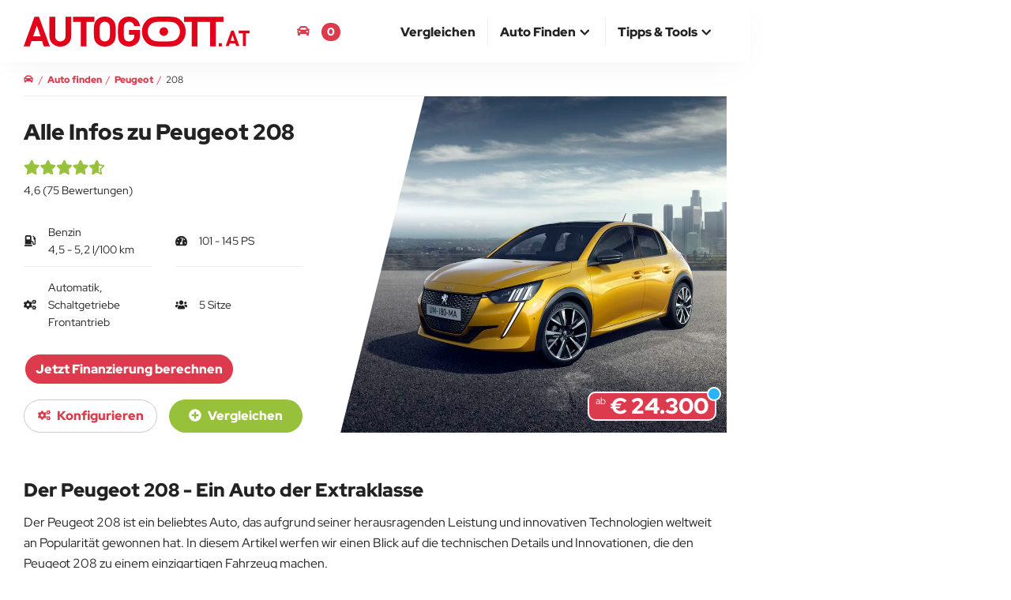

--- FILE ---
content_type: text/html; charset=UTF-8
request_url: https://www.autogott.at/peugeot/208/
body_size: 13400
content:
<!DOCTYPE html>
<html lang="de-AT">
<head>
  <meta charset="utf-8" />
  <meta http-equiv="X-UA-Compatible" content="IE=edge" />
  <meta name="viewport" content="width=device-width, initial-scale=1" />

  
  <title>Peugeot 208 vergleichen konfigurieren kaufen | AUTOGOTT.AT</title>
  
  <meta name="description" content="Vor dem Autokauf Peugeot 208 konfigurieren und Preise, Ausstattung, Abmessungen und technische Daten vergleichen." />
              <link rel="canonical" href="https://www.autogott.at/peugeot/208/" />
  
    <link rel="preconnect" href="https://media.autogott.at" />
    <link rel="preconnect" href="https://www.googletagmanager.com" />
    <link rel="preconnect" href="https://pagead2.googlesyndication.com" />
    <link rel="preload" href="/build/fonts/red-hat-display-v20-latin-regular.woff2" as="font" type="font/woff2" crossorigin />
    <link rel="preload" href="/build/fonts/red-hat-display-v20-latin-900.woff2" as="font" type="font/woff2" crossorigin />
  
    <link rel="preload" href="https://media.autogott.de/scNzaYLItd_Y9xkC8VZmg8TjO3U=/512x/1d40159d2a834b97b6129d684279faa4/autokategorie/peugeot-208-1902styp105" as="image" media="(max-width: 767px)" type="image/webp" fetchpriority="high">
    <link rel="preload" href="https://media.autogott.de/Q5MHJDDbOMmxjzk78Z_YFaqxuf8=/1080x/1d40159d2a834b97b6129d684279faa4/autokategorie/peugeot-208-1902styp105" as="image" media="(min-width: 768px)" type="image/webp" fetchpriority="high">

  <style>
        .auswahlKopf .autokachel .image {
            background-image: url(https://media.autogott.de/scNzaYLItd_Y9xkC8VZmg8TjO3U=/512x/1d40159d2a834b97b6129d684279faa4/autokategorie/peugeot-208-1902styp105);
        }

        @media (min-width: 768px) {
            .auswahlKopf .autokachel .image {
                background-image: url(https://media.autogott.de/Q5MHJDDbOMmxjzk78Z_YFaqxuf8=/1080x/1d40159d2a834b97b6129d684279faa4/autokategorie/peugeot-208-1902styp105);
            }
        }
    </style>

            <link rel="preload" href="/critical/landingpagefilter.css" as="style">
        <link rel="stylesheet" href="/critical/landingpagefilter.css">

                    <link rel="preload" href="/build/base.bf6f7de3.css" as="style">
            <link rel="stylesheet" href="/build/base.bf6f7de3.css">
            
                      <link rel="preload" href="/build/landingpagefilter.f062f5cc.css" as="style">
            <link rel="stylesheet" href="/build/landingpagefilter.f062f5cc.css" onload="this.media='all'" media="print">
            
  <link rel="apple-touch-icon" sizes="180x180" href="/build/favicon/apple-touch-icon.png">
  <link rel="icon" type="image/png" sizes="32x32" href="/build/favicon/favicon-32x32.png">
  <link rel="icon" type="image/png" sizes="16x16" href="/build/favicon/favicon-16x16.png">
  <link rel="manifest" href="/build/favicon/site.webmanifest">
  <link rel="mask-icon" href="/build/favicon/safari-pinned-tab.svg" color="#de3a4d">
  <link rel="shortcut icon" href="/build/favicon/favicon.ico">
  <meta name="msapplication-TileColor" content="#de3a4d">
  <meta name="msapplication-config" content="/build/favicon/browserconfig.xml">
  <meta name="theme-color" content="#ffffff">

  <style>
    @media (min-width: 768px) {
      #isMobile {
        display: none !important;
      }
    }
    @media (min-width: 992px) {
      #notDesktop {
        display: none !important;
      }
    }
  </style><meta property="og:type" content="website" />
    
    <meta property="og:title" content="Peugeot 208 vergleichen konfigurieren kaufen | AUTOGOTT.AT" />
    <meta property="og:description" content="Vor dem Autokauf Peugeot 208 konfigurieren und Preise, Ausstattung, Abmessungen und technische Daten vergleichen." />
    <meta property="og:url" content="https://www.autogott.at/peugeot/208/" />
    <meta property="og:site_name" content="AUTOGOTT.AT" />

          <meta property="og:image" content="https://media.autogott.de/Q5MHJDDbOMmxjzk78Z_YFaqxuf8=/1080x/1d40159d2a834b97b6129d684279faa4/autokategorie/peugeot-208-1902styp105" />
    
        
                            <link rel="alternate" hreflang="de-AT" href="https://www.autogott.at/peugeot/208/">
                    <link rel="alternate" hreflang="de-DE" href="https://www.autogott.de/peugeot/208/">
              
  <meta name="theme-color" content="#de3a4d" />

      <script async src="https://fundingchoicesmessages.google.com/i/pub-1806701173945488?ers=1"></script>
<script>(function() {function signalGooglefcPresent() {if (!window.frames['googlefcPresent']) {if (document.body) {const iframe = document.createElement('iframe'); iframe.style = 'width: 0; height: 0; border: none; z-index: -1000; left: -1000px; top: -1000px;'; iframe.style.display = 'none'; iframe.name = 'googlefcPresent'; document.body.appendChild(iframe);} else {setTimeout(signalGooglefcPresent, 0);}}}signalGooglefcPresent();})();</script>

<script>
    window.adsArray = []
    window.AdButler = {};
    window.adsbygoogle = [];
    window.siteBranding = false
    window.blockAds = false
    window.contentParams = []
    window.eventsToFire = []
    window.share = []
    window.isMobile = false
    window.notDesktop = false
    window.env = 'prod'
    window.googletag = window.googletag || { cmd: [] };
    window.dataLayer = window.dataLayer || [];

    function gtag(){dataLayer.push(arguments);}
    
</script>
    
  
  <!-- Google Tag Manager -->
  <script>(function(w,d,s,l,i){w[l]=w[l]||[];w[l].push({'gtm.start':
              new Date().getTime(),event:'gtm.js'});var f=d.getElementsByTagName(s)[0],
            j=d.createElement(s),dl=l!='dataLayer'?'&l='+l:'';j.async=true;j.src=
            'https://www.googletagmanager.com/gtm.js?id='+i+dl;f.parentNode.insertBefore(j,f);
    })(window,document,'script','dataLayer','GTM-W6Q3JX');</script>
  <!-- End Google Tag Manager -->

</head>
<body class="landingpagefilter automodellkategorie">
  <!-- Google Tag Manager (noscript) -->
  <noscript><iframe src="https://www.googletagmanager.com/ns.html?id=GTM-W6Q3JX"
                    height="0" width="0" style="display:none;visibility:hidden"></iframe></noscript>
  <!-- End Google Tag Manager (noscript) -->

  <div id="notDesktop">
  </div>
  <div id="isMobile">
  </div>

          
    <script>
                    window.contentParams = {"#marke#":"Peugeot","#modellKategorie#":"208","#modellKategorie.link#":"\/peugeot\/208\/","#modellKategorie.link_new#":"\/peugeot\/208\/neuwagen\/","#modellKategorie.link_used#":"\/filter\/4,5,6\/%7B%22filter_50_reference%22:9,%22filter_1457_reference%22:35%7D","#modellKategorie.aufbau#":"Kurzheck, Schr\u00e4gheck","#modellKategorie.teaser#":"Peugeot 208 Automodelle vergleichen und konfigurieren.","#modellType#":"Alle"};
                    </script>


    <script>
      window.urlAlias = null
      
                window.owlOptions = {
            startPosition: 1
          }
      
      window.owlThumbsOptions = {
        responsive : {
          0: {
            items : 3,
          },
          480: {
            items : 4,
          },
          768: {
            items : 3,
          },
          992: {
            items : 4,
          },
          1200: {
            items : 4,
          }
        }
      }
    </script>

  <header>
    <nav id="navbar-top" class="navbar navbar-fixed-top top">
        <div class="container-body">
            <div class="container-middle">
                <div class="container-fluid">
                    <div class="navbar-header">
                        <button type="button" class="navbar-toggle collapsed" data-toggle="collapse" data-target="#navbar-collapse" aria-expanded="false" aria-label="Main Navigation">
                            <span class="icon-bar top-bar"></span>
                            <span class="icon-bar middle-bar"></span>
                            <span class="icon-bar bottom-bar"></span>
                        </button>
                        <a class="navbar-brand" href="https://www.autogott.at">
                            <picture>
                                <img src="/build/icon/ag-logo.svg" class="logo" alt="AUTOGOTT.AT">
                            </picture>
                        </a>
                    </div>

                    <div class="navbar-modalCompare">
                        <a href="/deineautomodelle"><i class="fas fa-car"></i> <span class="bookmark-compare-text">Deine Autos</span> <span class="bookmark-compare-count">0</span></a>
                    </div>

                    <div class="collapse navbar-collapse" id="navbar-collapse">
                        <ul itemscope itemtype="http://www.schema.org/SiteNavigationElement" role="menu" class="nav navbar-nav navbar-right">
                            
                                <li class="" itemprop="name" role="menuitem">
                                    <a itemprop="url" href="/autovergleich/" ><span>Vergleichen</span></a>

                                    
                                </li>
                            
                                <li class="dropdown">
                                    <a href="#" class="dropdown-toggle" data-toggle="dropdown" role="button" aria-haspopup="true" aria-expanded="false"><span>Auto finden</span> <i class="fas fa-chevron-up icon"></i></a>

                                                                            <ul class="dropdown-menu">
                                                                                            <li itemprop="name" role="menuitem">
                                                    <a itemprop="url" href="/neuwagen">Neuwagen finden</a>                                                </li>
                                                                                            <li itemprop="name" role="menuitem">
                                                    <a itemprop="url" href="/neuste-autos">Neueste Autos</a>                                                </li>
                                                                                            <li itemprop="name" role="menuitem">
                                                    <a itemprop="url" href="/elektro">Elektroauto finden</a>                                                </li>
                                                                                    </ul>
                                    
                                </li>
                            
                                <li class="dropdown">
                                    <a href="#" class="dropdown-toggle" data-toggle="dropdown" role="button" aria-haspopup="true" aria-expanded="false"><span>Tipps & Tools</span> <i class="fas fa-chevron-up icon"></i></a>

                                                                            <ul class="dropdown-menu">
                                                                                            <li itemprop="name" role="menuitem">
                                                    <a itemprop="url" href="/blog/">Blog</a>                                                </li>
                                                                                            <li itemprop="name" role="menuitem">
                                                    <a itemprop="url" href="/tipps/">Tipps zum Autokauf</a>                                                </li>
                                                                                    </ul>
                                    
                                </li>
                                                    </ul>
                    </div>
                </div>
            </div>
        </div>
    </nav>
</header>

    <div id="main-container-body" class="container-body">
        <div class="container-left-bar">
            <div id="ad-wrapper-left-bar" class="ads google-ad google-ad-300x600-display empty" data-ad-slot="8551220270">
                </div>        </div>

        <div class="container-middle">

            
            <div id="main" class="container-fluid main">
                    
    





<nav aria-label="breadcrumb" class="row breadcrumbnav">
    <ol itemscope itemtype="https://schema.org/BreadcrumbList" class="breadcrumb">
                                    <li class="breadcrump-position-1" data-url="/">
                    <a href="/">
                        <span ><i class="fas fa-car" aria-hidden="true"></i></span>
                    </a>
                </li>
                                                <li itemprop="itemListElement" itemscope itemtype="https://schema.org/ListItem" class="breadcrump-position-2" data-url="/neuwagen">
                    <a itemprop="item" href="/neuwagen">                        <span itemprop="name">Auto finden</span>
                    </a>                    <meta itemprop="position" content="1" />
                </li>
                                                <li itemprop="itemListElement" itemscope itemtype="https://schema.org/ListItem" class="breadcrump-position-3" data-url="/peugeot/">
                    <a itemprop="item" href="/peugeot/">                        <span itemprop="name">Peugeot</span>
                    </a>                    <meta itemprop="position" content="2" />
                </li>
                                                <li itemprop="itemListElement" itemscope itemtype="https://schema.org/ListItem" class="breadcrump-position-4" data-url="/peugeot/208/">
                                            <span itemprop="name">208</span>
                                        <meta itemprop="position" content="3" />
                </li>
                        </ol>
</nav>

                
                
                
                <div class="row auswahlKopf">
        <div class="col-xs-12 col-sm-5 landingpage-title">
            <h1>Alle Infos zu Peugeot 208</h1>

                                                <div class="star-rating-container"
                         data-value="4.6"
                         data-count="75">
                    </div>
                            
                            <div class="details margin-bottom">
                    <div class="stats">
                        

            <div class="col">
            <i class="fas fa-gas-pump"></i>
                            Benzin
            
                            <br />
                4,5&nbsp;-&nbsp;5,2&nbsp;l/100&nbsp;km
                    </div>
    
            <div class="col">
            <i class="fas fa-tachometer-alt"></i>
            101&nbsp;-&nbsp;145&nbsp;PS
        </div>
    
            <div class="col">
            <i class="fas fa-cogs"></i>
            Automatik, Schaltgetriebe<br />Frontantrieb
        </div>
    
    
            <div class="col" style="position: relative">
            <i class="fas fa-users"></i>
            5&nbsp;Sitze
        </div>
    
                            
                                                
                    </div>
                </div>

                <div class="margin-bottom">
                                                
    

<div class="ads underpricetext" data-price="25000" data-rate="420" data-month="72">
    <a target="_blank" rel="sponsored" href="https://durchblicker.at/autokredit?p=autogott&utm_source=autogott&utm_medium=affiliate&darlehensbetrag=25000" onclick="window.ads.sendEvent('kredit_text', 25000)">
        Jetzt Finanzierung berechnen
    </a>
</div>
                                    </div>

                <div class="btn-newcars-container">
                    <a class="btn btn-light btn-newcars save-cookie-filter" href="/peugeot/208/neuwagen/">
                        <i class="fas fa-cogs" aria-hidden="true"></i>
                        konfigurieren
                    </a>
                    <div class="btn btn-success btn-select compare-bookmark" data-amkid="35">
                        <i class="fas fa-plus-circle"></i>
                        <i class="fas fa-check"></i>
                        <span> Vergleichen</span>
                    </div>
                </div>
            
        </div>

        <div class="col-xs-12 col-sm-7 autokachel-wrapper-medium">
                                
    
    
    



<div class="autokachel medium" data-automodellid="17875"><div class="image showroom"></div><div class="preise"><div class="abpreis"><div class="ab">ab</div><div class="preis">€ 24.300</div><div class="icon icon-info info-badge information" data-headline="Preisberechnung" data-body="Die auf dieser Website angegebenen Preise basieren auf den deutschen Listenpreisen der Fahrzeuge.
                    Bitte beachten Sie, dass die angezeigten Preise lediglich Schätzungen darstellen und von den tatsächlichen Preisen in Ihrem Land abweichen können,
                    da Steuern, Abgaben oder zusätzliche Kosten länderspezifisch variieren können."><svg xmlns="http://www.w3.org/2000/svg" viewBox="0 0 4 9"><defs><style>.cls-1{fill:#fff}</style></defs><g><path data-name="Pfad 363" class="cls-1" d="M13 11h1v-1h-1V5h-3v1h1v4h-1v1h3z" transform="translate(-10 -2)"/><path data-name="Rechteck 473" class="cls-1" transform="translate(1)" d="M0 0h2v2H0z"/></g></svg></div></div></div></div>            
        </div>
    </div>

    <div class="row">
        <main class="column-center">
            <div class="">
                <div id="ergebnisseite">
                                    </div>
                <div id="landingpage" class="col-xs-12">

                    <div class="content">

                        <div class="row blog-paragraphs">

                            
                                
                                
                                
                                    
                                        
                                    
                                    <div class="blog-paragraph col-sm-12 text">

    <h2>Der Peugeot 208 - Ein Auto der Extraklasse</h2>

<p>Der Peugeot 208 ist ein beliebtes Auto, das aufgrund seiner herausragenden Leistung und innovativen Technologien weltweit an Popularit&auml;t gewonnen hat. In diesem Artikel werfen wir einen Blick auf die technischen Details und Innovationen, die den Peugeot 208 zu einem einzigartigen Fahrzeug machen.

</div>

                                    
                                    
                                
                                    
                                    <div class="blog-paragraph col-sm-12 gallery">

    





<div class="slider-gallery">
                        <div class="gallery-main" style="padding-bottom: 71.436781609195%">
        <div class="gallery-big owl-carousel owl-theme">

                                                                                                                                        <div>
                        <img data-src="https://media.autogott.de/Q5MHJDDbOMmxjzk78Z_YFaqxuf8=/1080x/1d40159d2a834b97b6129d684279faa4/autokategorie/peugeot-208-1902styp105" src="https://media.autogott.at/X4oWYWTozbPAKOGedwE0_89K-Rs=/x/d2f5e36062ed42029652bb9ac0a22e83/default/default-2" class="owl-lazy" alt="PEUGEOT_208_1902STYP105"/>
                                                                            <div class="image_copyright-info-show">&copy; www.media.stellantis.com</div>
                                            </div>
                
                                                                                                                                        <div>
                        <img data-src="https://media.autogott.de/lUHWspoRQvHLbPb6d9elRIZGSaM=/1080x/aa1260f0c3474fe196730acf3a711b28/autokategorie/peugeot-208-1902styp103" src="https://media.autogott.at/X4oWYWTozbPAKOGedwE0_89K-Rs=/x/d2f5e36062ed42029652bb9ac0a22e83/default/default-2" class="owl-lazy" alt="PEUGEOT_208_1902STYP103"/>
                                                                            <div class="image_copyright-info-show">&copy; www.media.stellantis.com</div>
                                            </div>
                
                                                                                                                                        <div>
                        <img data-src="https://media.autogott.de/U1KV6lQohd9fe9BIAFZI_LizhBU=/1080x/79d70b9ed5a942ed8de6553f275827ca/autokategorie/peugeot-208-1902styp018" src="https://media.autogott.at/X4oWYWTozbPAKOGedwE0_89K-Rs=/x/d2f5e36062ed42029652bb9ac0a22e83/default/default-2" class="owl-lazy" alt="PEUGEOT_208_1902STYP018"/>
                                                                            <div class="image_copyright-info-show">&copy; www.media.stellantis.com</div>
                                            </div>
                
                                                                                                                                        <div>
                        <img data-src="https://media.autogott.de/5z75hHZZ3x-aK3f9p04_npt_gwo=/1080x/5c97e1581d64412eb67a46b910a4b564/autokategorie/peugeot-208-1902styp-300" src="https://media.autogott.at/X4oWYWTozbPAKOGedwE0_89K-Rs=/x/d2f5e36062ed42029652bb9ac0a22e83/default/default-2" class="owl-lazy" alt="PEUGEOT_208_1902STYP_300"/>
                                                                            <div class="image_copyright-info-show">&copy; www.media.stellantis.com</div>
                                            </div>
                
            
        </div>
    </div>

    
    <div class="gallery-nav" style="padding-bottom: 24.812260536398%">

        <div class="gallery-thumbs owl-carousel owl-theme">

                                                                                                    <a href="#">
                        <img data-src="https://media.autogott.de/r7ZvMKmo3xiha_WGD3Mt7ikjVPs=/250x/1d40159d2a834b97b6129d684279faa4/autokategorie/peugeot-208-1902styp105" src="https://media.autogott.at/X4oWYWTozbPAKOGedwE0_89K-Rs=/x/d2f5e36062ed42029652bb9ac0a22e83/default/default-2" class="owl-lazy" alt="PEUGEOT_208_1902STYP105"/>
                    </a>
                
                                                                                                    <a href="#">
                        <img data-src="https://media.autogott.de/V4mFM9fg0JinBsmeEwwTroj9HAQ=/250x/aa1260f0c3474fe196730acf3a711b28/autokategorie/peugeot-208-1902styp103" src="https://media.autogott.at/X4oWYWTozbPAKOGedwE0_89K-Rs=/x/d2f5e36062ed42029652bb9ac0a22e83/default/default-2" class="owl-lazy" alt="PEUGEOT_208_1902STYP103"/>
                    </a>
                
                                                                                                    <a href="#">
                        <img data-src="https://media.autogott.de/EROcnIxII2ThbIIakD5_KrNpPNc=/250x/79d70b9ed5a942ed8de6553f275827ca/autokategorie/peugeot-208-1902styp018" src="https://media.autogott.at/X4oWYWTozbPAKOGedwE0_89K-Rs=/x/d2f5e36062ed42029652bb9ac0a22e83/default/default-2" class="owl-lazy" alt="PEUGEOT_208_1902STYP018"/>
                    </a>
                
                                                                                                    <a href="#">
                        <img data-src="https://media.autogott.de/2ZvfPH0VgkkEFLQPrdXHIyB7IJA=/250x/5c97e1581d64412eb67a46b910a4b564/autokategorie/peugeot-208-1902styp-300" src="https://media.autogott.at/X4oWYWTozbPAKOGedwE0_89K-Rs=/x/d2f5e36062ed42029652bb9ac0a22e83/default/default-2" class="owl-lazy" alt="PEUGEOT_208_1902STYP_300"/>
                    </a>
                
            
        </div>

    </div>

    
</div>


</div>

                                    
                                                                            <div class="blog-paragraph col-xs-12">
                                            <div class="google-ad google-ad-responsive-display" data-ad-slot="6185118566"></div>
                                        </div>
                                    
                                
                                    
                                    <div class="blog-paragraph col-sm-12 text">

    </p>

<h2>Leistungsstarke Motoren</h2>

<p>Der Peugeot 208 bietet eine breite Palette an leistungsstarken Motoren, die sowohl Kraftstoffeffizienz als auch Fahrspa&szlig; garantieren. Das Modell ist mit Benzin-, Diesel- und Elektromotoren erh&auml;ltlich, die unterschiedliche Leistungsniveaus und Reichweiten bieten. Egal, ob Sie sich f&uuml;r den umweltfreundlichen Elektromotor oder den leistungsstarken Benzinmotor entscheiden, der Peugeot 208 bietet ein dynamisches Fahrerlebnis.</p>

<h2>Innovative Technologien</h2>

<p>Peugeot hat den 208 mit einer Reihe innovativer Technologien ausgestattet, die das Fahren sicherer und komfortabler machen. Eine dieser Technologien ist der Peugeot i-Cockpit&reg;, der dem Fahrer ein einzigartiges Fahrerlebnis bietet. Das kompakte Lenkrad, das konfigurierbare digitale Head-up-Display und der 10-Zoll-Touchscreen erm&ouml;glichen eine intuitive Bedienung und maximale Konzentration auf die Stra&szlig;e.</p>

<p>Weitere technologische Innovationen im Peugeot 208 sind das Navigationssystem mit 3D-Darstellung, das Mirror Screen-System zur Verbindung Ihres Smartphones mit dem Fahrzeug und die Sprachsteuerung, die es Ihnen erm&ouml;glicht, verschiedene Funktionen des Autos hands-free zu bedienen.</p>

<h2>Sicherheit an erster Stelle</h2>

<p>Der Peugeot 208 ist ein Auto, das gro&szlig;en Wert auf Sicherheit legt. Mit verschiedenen Sicherheitstechnologien wie dem aktiven Sicherheitsbremssystem, dem Spurhalteassistenten und dem Toter-Winkel-Assistenten bietet der Peugeot 208 eine hohe Sicherheit f&uuml;r Fahrer und Insassen. Dar&uuml;ber hinaus verf&uuml;gt das Fahrzeug &uuml;ber einen Notrufassistenten, der im Falle eines Unfalls automatisch einen Notruf absetzt und so schnelle Hilfe erm&ouml;glicht.</p>

<h2>Ein stilvolles Design</h2>

<p>Neben seinen technischen Innovationen begeistert der Peugeot 208 auch mit seinem stilvollen Design. Mit seiner dynamischen Silhouette, den klaren Linien und den aerodynamischen Formen zieht der Peugeot 208 alle Blicke auf sich. Das hochwertig verarbeitete Interieur und die komfortablen Sitze sorgen f&uuml;r ein angenehmes Fahrerlebnis.</p>

<h2>Fazit</h2>

<p>Der Peugeot 208 ist ein Auto, das durch seine technischen Details und Innovationen &uuml;berzeugt. Von leistungsstarken Motoren &uuml;ber innovative Technologien bis hin zu einer hohen Sicherheitsausstattung bietet der Peugeot 208 alles, was man von einem modernen Auto erwartet. Mit seinem stilvollen Design ist der Peugeot 208 ein echter Hingucker auf der Stra&szlig;e.</p>

<p>Entdecken Sie jetzt den Peugeot 208 und erleben Sie Fahrspa&szlig; und Komfort auf h&ouml;chstem Niveau!</p>

</div>

                                    
                                    
                                
                                    
                                    
    <div class="blog-paragraph-module-wrapper" id="ankertechnicalData">
            <div class="col-xs-12">
        <div class="row">
            <div class="col-xs-12 boxed">
                <h2>
                    Peugeot 208 Technische Daten
                </h2>
            </div>
            <div class="blog-paragraph-module">
                <div class="col-xs-12">
                    
    

<div class="compare-list is-solo">
    




    

    
    



            
    
    
    



<div class="kachel-wrapper in-bookmark" data-bookmarkid="" data-amkid="35" data-filter="" data-modellids="[
    17875,
    20732,
    17873,
    9292,
    20724,
    9294,
    20733,
    20725,
    17874,
    9295,
    20727,
    20726,
    9296,
    20728
]" data-anfrageid="">
    <div class="kachel small">

        
        <div class="listitem title" data-title="title">
                            <a href="/peugeot/208/"><h2>Peugeot 208</h2></a>
                    </div>

         
         
        <div class="listitem listitem-table stats" data-title="stats-treibstoff">
            <div class="ak-label">
                <i class="fas fa-gas-pump icon"></i>
            </div>
            <div class="ak-value">
                                    Benzin
                            </div>
        </div>

        <div class="listitem listitem-table stats" data-title="stats-leistung">
            <div class="ak-label">
                <i class="fas fa-tachometer-alt icon"></i>
            </div>
            <div class="ak-value">
                                    101 - 145 PS
                            </div>
        </div>

        <div class="listitem listitem-table stats" data-title="stats-treibstoffverbrauch">
            <div class="ak-label">
                <i class="fas fa-leaf icon"></i>
            </div>
            <div class="ak-value">

                                    4,5 - 5,2&nbsp;l/100 km
                
            </div>
        </div>

        <div class="listitem listitem-table stats" data-title="stats-getriebe">
            <div class="ak-label">
                <i class="fas fa-cogs"></i>
            </div>
            <div class="ak-value">
                                    Automatik, Schaltgetriebe
                            </div>
        </div>

        <div class="listitem listitem-table checkbest preise" data-title="preis" data-min="24300" data-max="24300" data-sort="min">
                        <div class="ak-label">
                                    ab
                                Preis
            </div>
            <div class="ak-value">
                <span class="h3">
                    € 24.300

                    <div class="icon icon-info info-badge information" data-headline="Preisberechnung" data-body="Die auf dieser Website angegebenen Preise basieren auf den deutschen Listenpreisen der Fahrzeuge.
                    Bitte beachten Sie, dass die angezeigten Preise lediglich Schätzungen darstellen und von den tatsächlichen Preisen in Ihrem Land abweichen können,
                    da Steuern, Abgaben oder zusätzliche Kosten länderspezifisch variieren können.">
                        <svg xmlns="http://www.w3.org/2000/svg" viewBox="0 0 4 9"><defs><style>.cls-1{fill:#fff}</style></defs><g><path data-name="Pfad 363" class="cls-1" d="M13 11h1v-1h-1V5h-3v1h1v4h-1v1h3z" transform="translate(-10 -2)"/><path data-name="Rechteck 473" class="cls-1" transform="translate(1)" d="M0 0h2v2H0z"/></g></svg>                    </div>
                </span>
            </div>
                        <div class="ak-ad margin-top">
                
    

<div class="ads underpricetext" data-price="25000" data-rate="420" data-month="72">
    <a target="_blank" rel="sponsored" href="https://durchblicker.at/autokredit?p=autogott&utm_source=autogott&utm_medium=affiliate&darlehensbetrag=25000" onclick="window.ads.sendEvent('kredit_text', 25000)">
        Jetzt Finanzierung berechnen
    </a>
</div>
            </div>
        </div>
    </div>

    <div class="kachel small ads">
                    <div class="listitem listitem-table ads" data-title="adsAffiliate">
                


<div class="ads affiliate flex-center" data-price="25000" style="margin: 15px">
    <a href="https://durchblicker.at/autoversicherung?p=autogott&amp;b=dad302ed" target="_blank" rel="sponsored" class="margin-bottom" onclick="window.ads.sendEvent('versicherung_img', 25000)">
        <img style="width: 100%; max-width: 400px;" alt="Autoversicherung - durchblicker.at" width="300" height="250" src="//partner.durchblicker.at/accounts/default1/7llqxlebu77/dad302ed.jpg" />
    </a>
    <img style="border:0; width:1px;height:1px;" src="https://partner.durchblicker.at/scripts/7llqxleiu77?p=autogott&amp;b=dad302ed" width="1" height="1" alt="" />
</div>

<div class="ads underpricetext" data-price="25000" style="margin: 15px">
    <a target="_blank" rel="sponsored" href="https://durchblicker.at/autoversicherung?p=autogott&utm_source=autogott&utm_medium=affiliate" onclick="window.ads.sendEvent('versicherung_text', 25000)">
        Auto Versicherung berechnen
    </a>
</div>
            </div>
            </div>



    <div class="kachel small" data-datasection="motor">

        <div class="listitem listitem-table listitem-heading" data-title="motorundleistung">
            <h3>Motor und Leistung:</h3>
        </div>

        <div class="listitem listitem-table checkbest" data-title="leistung" data-min="101" data-max="145" data-sort="max">
            <div class="ak-label">
                Leistung (PS)
            </div>
            <div class="ak-value">
                                    101 - 145 PS
                            </div>
        </div>

        <div class="listitem listitem-table checkbest" data-title="beschleunigung" data-min="9.8" data-max="10.9" data-sort="min">
            <div class="ak-label">
                Beschleunigung (0-100 km/h)
            </div>
            <div class="ak-value">
                                    9,8 - 10,9 sek.
                            </div>
        </div>

        <div class="listitem listitem-table checkbest" data-title="maximalGeschwindigkeit" data-min="" data-max="" data-sort="max">
            <div class="ak-label">
                max. Geschwindigkeit
            </div>
            <div class="ak-value">
                                    -
                            </div>
        </div>

        <div class="listitem listitem-table checkbest" data-title="motorDrehmoment" data-min="205" data-max="230" data-sort="max">
            <div class="ak-label">
                Drehmoment
            </div>
            <div class="ak-value">
                                    205 - 230 Nm
                            </div>
        </div>
        <div class="listitem listitem-table" data-title="treibstoff">
            <div class="ak-label">
                Kraftstoff
            </div>
            <div class="ak-value">
                                    Benzin
                            </div>
        </div>
        <div class="listitem listitem-table" data-title="zylinderAnzahl">
            <div class="ak-label">
                Anzahl Zylinder
            </div>
            <div class="ak-value">
                                    3
                            </div>
        </div>
        <div class="listitem listitem-table" data-title="getriebe">
            <div class="ak-label">
                Getriebe
            </div>
            <div class="ak-value">
                                    Automatik, Schaltgetriebe
                            </div>
        </div>
        <div class="listitem listitem-table" data-title="antriebsart">
            <div class="ak-label">
                Antriebsart
            </div>
            <div class="ak-value">
                                    Frontantrieb 
                            </div>
        </div>

        <div class="listitem listitem-table checkbest" data-title="batteriereichweite" data-min="" data-max="" data-sort="max">
            <div class="ak-label">
                Batteriereichweite
            </div>
            <div class="ak-value">
                                    -
                            </div>
        </div>

        <div class="listitem listitem-table checkbest" data-title="akkugroesse" data-min="" data-max="" data-sort="max">
            <div class="ak-label">
                Batteriekapazität
            </div>
            <div class="ak-value">
                                    -
                            </div>
        </div>

        <div class="listitem listitem-table checkbest" data-title="tankreichweite" data-min="" data-max="" data-sort="max">
            <div class="ak-label">
                Reichweite
            </div>
            <div class="ak-value">
                                    -
                            </div>
        </div>

    </div>

        <div class="kachel small ads">
                            <div class="listitem listitem-table ads" data-title="ads2" style="">
                    <div class="google-ad google-ad-responsive-display" data-ad-slot="6524728866" data-ad-code="ag_table" ></div>
                </div>
                    </div>

    <div class="kachel small" data-datasection="abmessungen">

        <div class="listitem listitem-table listitem-heading" data-title="abmessungen">
            <h3>Abmessungen:</h3>
        </div>

        <div class="listitem listitem-table text-center dimensions" data-title="dimensions-1">

            <div class="ak-value">
                <img src="/build/icon/dimensions_hoehe.svg" alt="höhe" /><br />
                                    -
                            </div>

        </div>

        <div class="listitem listitem-table text-center dimensions" data-title="dimensions-2">
            <div class="ak-value">
                <img src="/build/icon/dimensions_laenge.svg" alt="länge" /><br />
                                    -
                            </div>
        </div>

        <div class="listitem listitem-table text-center dimensions" data-title="dimensions-3">
            <div class="ak-value">
                <img src="/build/icon/dimensions_breite.svg" alt="breite" /><br />
                                    1745 mm
                            </div>
        </div>

        <div class="listitem listitem-table checkbest" data-title="leergewicht" data-min="1165" data-max="1303" data-sort="min">
            <div class="ak-label">
                Leergewicht
            </div>
            <div class="ak-value">
                                    1165 - 1303 kg
                            </div>
        </div>

        <div class="listitem listitem-table" data-title="tueren">
            <div class="ak-label">
                Türen
            </div>
            <div class="ak-value">
                                    -
                            </div>
        </div>

        <div class="listitem listitem-table" data-title="sitzplaetze">
            <div class="ak-label">
                Sitze
            </div>
            <div class="ak-value">
                                    5
                            </div>
        </div>


        <div class="listitem listitem-table checkbest" data-title="kofferraumvolumen" data-min="309" data-max="352" data-sort="max">
            <div class="ak-label">
                Kofferraumvolumen
            </div>
            <div class="ak-value">
                                    309 - 352 l
                            </div>
        </div>

        <div class="listitem listitem-table" data-title="koffern">
            <div class="ak-value">
                                    <div style="font-size: 30px">
                                                                            <i class="fas fa-suitcase" aria-hidden="true"></i>
                                                    <i class="fas fa-suitcase" aria-hidden="true"></i>
                                                    <i class="fas fa-suitcase" aria-hidden="true"></i>
                                                    <i class="fas fa-suitcase" aria-hidden="true"></i>
                                            </div>
                            </div>
        </div>
    </div>

        <div class="kachel small ads">
                            <div class="listitem listitem-table ads" data-title="ads3" style="">
                    <div class="google-ad google-ad-responsive-display" data-ad-slot="6524728866" data-ad-code="ag_table" ></div>
                </div>
                    </div>


    <div class="kachel small" data-datasection="verbrauch">

        <div class="listitem listitem-table listitem-heading" data-title="verbrauch">
            <h3>Verbrauch:</h3>
        </div>

        <div class="listitem listitem-table checkbest" data-title="treibstoffverbrauch" data-min="4.5" data-max="5.2" data-sort="min">
            <div class="ak-label">
                Treibstoffverbrauch
            </div>
            <div class="ak-value">
                                    4,5 - 5,2 l/100 km
                            </div>
        </div>

        <div class="listitem listitem-table checkbest" data-title="stromverbrauch" data-min="0" data-max="0" data-sort="min">
            <div class="ak-label">
                Stromverbrauch
            </div>
            <div class="ak-value">
                                    -
                            </div>
        </div>

        <div class="listitem listitem-table checkbest" data-title="co2" data-min="101" data-max="117" data-sort="min">
            <div class="ak-label">
                Co2 Emission
            </div>
            <div class="ak-value">
                                    101 - 117 g/km
                            </div>
        </div>

        <div class="listitem listitem-table" data-title="euronorm">
            <div class="ak-label">
                Emission Control Level
            </div>
            <div class="ak-value">
                                    Euro Norm 6
                            </div>
        </div>
    </div>









    
</div>
</div>                </div>
            </div>
        </div>
    </div>


    </div>

                                                                                                                        <div class="blog-paragraph col-sm-12 text">

    <h2>Peugeot 208 kaufen</h2>

<p>Der Peugeot 208 entspricht Ihren Bed&uuml;rfnissen und Sie wollten schon immer einen Peugeot 208 fahren? Mit AUTOGOTT.AT&nbsp;kannst du alle Automodelle miteinander vergleichen, egal ob Preis, technische Daten, Abmessungen oder Ausstattungen.&nbsp;<strong>Konfiguriere</strong> verschiedenste <strong>Automodelle</strong> bis ins Detail und <strong>vergleiche</strong> sie &uuml;bersichtlich miteinander. So kannst du beruhigt dein <strong>Auto kaufen</strong>.</p>

</div>
                                                                            
                                                                            <div class="blog-paragraph col-xs-12">
                                            <div class="google-ad google-ad-responsive-display" data-ad-slot="6185118566"></div>
                                        </div>
                                    
                                
                                    
                                    
    <div class="blog-paragraph-module-wrapper" id="ankerRelatedNew">
        

                                                                                                <div class="blog-paragraph-module">
        <div id="treffer-new" data-filteridnew="07b37c89415a789c4ad6a1d394cb186b"></div>
                                    
    
    

    
    

    
    





<div class="autokachel-wrapper"><div class="autokachel" data-automodellid="17875" data-popularity="0.13880569687021" data-automodelltyp="1"><div class="col-xs-12 col-sm-6 col-md-12 col-lg-6 autokachel-image"><div class="teaser"><div class="image showroom lazy" data-bg="https://media.autogott.de/scNzaYLItd_Y9xkC8VZmg8TjO3U=/512x/1d40159d2a834b97b6129d684279faa4/autokategorie/peugeot-208-1902styp105" ></div><div class="preise"><div class="abpreis"><div class="ab">ab</div><div class="preis">€ 24.300</div><div class="icon icon-info info-badge information" data-headline="Preisberechnung" data-body="Die auf dieser Website angegebenen Preise basieren auf den deutschen Listenpreisen der Fahrzeuge.
                    Bitte beachten Sie, dass die angezeigten Preise lediglich Schätzungen darstellen und von den tatsächlichen Preisen in Ihrem Land abweichen können,
                    da Steuern, Abgaben oder zusätzliche Kosten länderspezifisch variieren können."><svg xmlns="http://www.w3.org/2000/svg" viewBox="0 0 4 9"><defs><style>.cls-1{fill:#fff}</style></defs><g><path data-name="Pfad 363" class="cls-1" d="M13 11h1v-1h-1V5h-3v1h1v4h-1v1h3z" transform="translate(-10 -2)"/><path data-name="Rechteck 473" class="cls-1" transform="translate(1)" d="M0 0h2v2H0z"/></g></svg></div></div></div></div></div><div class="col-xs-12 col-sm-6 col-md-12 col-lg-6 autokachel-info"><div class="caption"><h3 class="title">
                                                    Peugeot
                                                208
                    </h3><span class="h5"></span></div><div class="details margin-bottom"><div class="stats"><div class="col"><i class="fas fa-gas-pump icon"></i>
                            Benzin
            
                            <br />
                4,5&nbsp;-&nbsp;5,2&nbsp;l/100&nbsp;km
                    </div><div class="col"><i class="fas fa-tachometer-alt icon"></i>
            101&nbsp;-&nbsp;145&nbsp;PS
        </div><div class="col"><i class="fas fa-cogs"></i>
            Automatik, Schaltgetriebe<br />Frontantrieb
        </div><div class="col"><i class="fas fa-users icon"></i>
            5&nbsp;Sitze
        </div><div class="col"><i class="fas fa-leaf icon"></i>
            101&nbsp;-&nbsp;117 CO2&nbsp;g/km
        </div></div><div class="ads underpricetext" data-price="25000" data-rate="420" data-month="72"><a target="_blank" rel="sponsored" href="https://durchblicker.at/autokredit?p=autogott&utm_source=autogott&utm_medium=affiliate&darlehensbetrag=25000" onclick="window.ads.sendEvent('kredit_text', 25000)">
        Jetzt Finanzierung berechnen
    </a></div></div><div class="btn-newcars-container"><a class="btn btn-light btn-newcars save-cookie-filter" href="/peugeot/208/neuwagen/"><i class="fas fa-cogs" aria-hidden="true"></i>
                            konfigurieren
                        </a><div class="btn btn-success btn-select compare-bookmark" data-amkid="35"><i class="fas fa-plus-circle"></i><i class="fas fa-check"></i><span> Vergleichen</span></div></div></div><a class="linkoverlay save-cookie-filter"  href="/peugeot/208/neuwagen/"></a></div></div>            </div>

    
    </div>

                                    
                                    
                                
                            
                            
                        </div>
                    </div>
                </div>
            </div>
        </main>
    </div>

                
            </div>


                                                                                    </div>

        <div class="container-right-bar">
            <div id="ad-wrapper-right-bar" class="google-ad sitebar-wrapper-ads" data-ad-slot="5086205642" data-ad-code="ag_sidebar">
                </div>        </div>
    </div>

        <div class="container-body related-content background-grey">
    <div class="container-middle">
        <div class="container-fluid">
            
                            <div class="row blog auto-related">
                    <div class="col-xs-12">
                        <h2>
                            Passende Vergleiche
                        </h2>

                        <div class="row couples">

                            
                                
<div class="coupleWrapper col-xs-12">
        <a class="couple" href="/autovergleich/peugeot-208/suzuki-swift">
                                <div class="coupleItem first">
                                    <div class="image lazy showroom" data-bg="https://media.autogott.de/scNzaYLItd_Y9xkC8VZmg8TjO3U=/512x/1d40159d2a834b97b6129d684279faa4/autokategorie/peugeot-208-1902styp105">
                                    </div>

                <div class="title">Peugeot 208</div>

                            </div>
                                <div class="coupleItem secound">
                                    <div class="image lazy showroom" data-bg="https://media.autogott.de/a35NrjZssnnDEfj8kkjDUNmItww=/512x/e5a777b3189c4d97a4face5a9d0d9d61/autokategorie/suzuki-519">
                                    </div>

                <div class="title">Suzuki Swift</div>

                            </div>
                <div class="versus">VS</div>
    </a>
</div>
                            
                                
<div class="coupleWrapper col-xs-12">
        <a class="couple" href="/autovergleich/peugeot-208/citroen-c3">
                                <div class="coupleItem first">
                                    <div class="image lazy showroom" data-bg="https://media.autogott.de/scNzaYLItd_Y9xkC8VZmg8TjO3U=/512x/1d40159d2a834b97b6129d684279faa4/autokategorie/peugeot-208-1902styp105">
                                    </div>

                <div class="title">Peugeot 208</div>

                            </div>
                                <div class="coupleItem secound">
                                    <div class="image lazy showroom" data-bg="https://media.autogott.de/DmxvcJuIZ3ECinJXMtKynvIr1P0=/512x/c7526eea1d294e69816ac6ff1c39aed5/autokategorie/citroen-c3-25">
                                    </div>

                <div class="title">Citroën C3</div>

                            </div>
                <div class="versus">VS</div>
    </a>
</div>
                            
                                
<div class="coupleWrapper col-xs-12">
        <a class="couple" href="/autovergleich/peugeot-208/hyundai-i20">
                                <div class="coupleItem first">
                                    <div class="image lazy showroom" data-bg="https://media.autogott.de/scNzaYLItd_Y9xkC8VZmg8TjO3U=/512x/1d40159d2a834b97b6129d684279faa4/autokategorie/peugeot-208-1902styp105">
                                    </div>

                <div class="title">Peugeot 208</div>

                            </div>
                                <div class="coupleItem secound">
                                    <div class="image lazy showroom" data-bg="https://media.autogott.de/U-kTretliaoqd8zL2_mpTNklaWo=/512x/02e3ba96916248389446c5564bcb4a08/autokategorie/hyundai-all-new-i20-driving-02">
                                    </div>

                <div class="title">Hyundai i20</div>

                            </div>
                <div class="versus">VS</div>
    </a>
</div>
                            
                                
<div class="coupleWrapper col-xs-12">
        <a class="couple" href="/autovergleich/peugeot-208/peugeot-2008">
                                <div class="coupleItem first">
                                    <div class="image lazy showroom" data-bg="https://media.autogott.de/scNzaYLItd_Y9xkC8VZmg8TjO3U=/512x/1d40159d2a834b97b6129d684279faa4/autokategorie/peugeot-208-1902styp105">
                                    </div>

                <div class="title">Peugeot 208</div>

                            </div>
                                <div class="coupleItem secound">
                                    <div class="image lazy showroom" data-bg="https://media.autogott.de/jH4pnNDrZRcj9_1CxpBPeySbJ4c=/512x/f469f53c31d243f3a3ab24d8f6f23114/autokategorie/peugeot-2008-1906styp-021-klein">
                                    </div>

                <div class="title">Peugeot 2008</div>

                            </div>
                <div class="versus">VS</div>
    </a>
</div>
                            
                                
<div class="coupleWrapper col-xs-12">
        <a class="couple" href="/autovergleich/seat-ibiza-bis-2025/peugeot-208">
                                <div class="coupleItem first">
                                    <div class="image lazy showroom" data-bg="https://media.autogott.de/J74w3O6MSuLI3kuC9TDzdVWVahM=/512x/36db7725fd1e4938b35d7b59da3f7f8f/autokategorie/seat-ibiza-fr-02-title">
                                    </div>

                <div class="title">Seat Ibiza (bis 2025)</div>

                            </div>
                                <div class="coupleItem secound">
                                    <div class="image lazy showroom" data-bg="https://media.autogott.de/scNzaYLItd_Y9xkC8VZmg8TjO3U=/512x/1d40159d2a834b97b6129d684279faa4/autokategorie/peugeot-208-1902styp105">
                                    </div>

                <div class="title">Peugeot 208</div>

                            </div>
                <div class="versus">VS</div>
    </a>
</div>
                            
                                
<div class="coupleWrapper col-xs-12">
        <a class="couple" href="/autovergleich/peugeot-208/opel-corsa">
                                <div class="coupleItem first">
                                    <div class="image lazy showroom" data-bg="https://media.autogott.de/scNzaYLItd_Y9xkC8VZmg8TjO3U=/512x/1d40159d2a834b97b6129d684279faa4/autokategorie/peugeot-208-1902styp105">
                                    </div>

                <div class="title">Peugeot 208</div>

                            </div>
                                <div class="coupleItem secound">
                                    <div class="image lazy showroom" data-bg="https://media.autogott.de/05tNDIs10ZspqErqg14bvaPJiG8=/512x/fb5747044a974620a5b1497668f64305/autokategorie/opel-corsa-507428">
                                    </div>

                <div class="title">Opel Corsa</div>

                            </div>
                <div class="versus">VS</div>
    </a>
</div>
                            
                        </div>

                        <div class="google-ad google-ad-responsive-display margin-top margin-bottom" data-ad-slot="5646364064"></div>
                    </div>
                </div>
            
            
                            <div class="row blog auto-related">
                    <div class="col-xs-12">
                        <h2>
                            Weitere Automodelle
                        </h2>
                        <div id="autoModellTypIndex" class="treffer row">
                              
  
    
    


    







                

    
<div class="autokachel-wrapper smaller"><div class="autokachel small" data-automodellid="18241" data-popularity="0.10580007515491" data-automodelltyp="1"><div class="col-xs-12 autokachel-image"><div class="teaser"><div class="image showroom lazy" data-bg="https://media.autogott.de/XbvEb-5RDb5f9EnNu_u-s1Gge_k=/512x/0be1a653aea44ba28db3298f76d7dc8f/autokategorie/a202267-overfull" ></div><div class="preise"><div class="abpreis"><div class="ab">ab</div><div class="preis">€ 33.400</div><div class="icon icon-info info-badge information" data-headline="Preisberechnung" data-body="Die auf dieser Website angegebenen Preise basieren auf den deutschen Listenpreisen der Fahrzeuge.
                    Bitte beachten Sie, dass die angezeigten Preise lediglich Schätzungen darstellen und von den tatsächlichen Preisen in Ihrem Land abweichen können,
                    da Steuern, Abgaben oder zusätzliche Kosten länderspezifisch variieren können."><svg xmlns="http://www.w3.org/2000/svg" viewBox="0 0 4 9"><defs><style>.cls-1{fill:#fff}</style></defs><g><path data-name="Pfad 363" class="cls-1" d="M13 11h1v-1h-1V5h-3v1h1v4h-1v1h3z" transform="translate(-10 -2)"/><path data-name="Rechteck 473" class="cls-1" transform="translate(1)" d="M0 0h2v2H0z"/></g></svg></div></div></div></div></div><div class="col-xs-12 autokachel-info"><div class="caption"><h3 class="title">
                                                    Audi
                                                A3 Sportback
                    </h3><span class="h5"></span></div><div class="details margin-bottom"><div class="stats"><div class="col"><i class="fas fa-gas-pump icon"></i>
                            Benzin
            
                            <br />
                5,2&nbsp;-&nbsp;5,7&nbsp;l/100&nbsp;km
                    </div><div class="col"><i class="fas fa-tachometer-alt icon"></i>
            116&nbsp;-&nbsp;150&nbsp;PS
        </div><div class="col"><i class="fas fa-cogs"></i>
            Automatik, Schaltgetriebe<br />Frontantrieb
        </div><div class="col"><i class="fas fa-users icon"></i>
            5&nbsp;Sitze
        </div><div class="col"><i class="fas fa-leaf icon"></i>
            118&nbsp;-&nbsp;130 CO2&nbsp;g/km
        </div></div><div class="ads underpricetext" data-price="34000" data-rate="570" data-month="72"><a target="_blank" rel="sponsored" href="https://durchblicker.at/autokredit?p=autogott&utm_source=autogott&utm_medium=affiliate&darlehensbetrag=34000" onclick="window.ads.sendEvent('kredit_text', 34000)">
        Jetzt Finanzierung berechnen
    </a></div></div><div class="btn-newcars-container"><a class="btn btn-light btn-newcars save-cookie-filter" href="/audi/a3-sportback/"><i class="fas fa-cogs" aria-hidden="true"></i>
                            Alle Infos
                        </a><div class="btn btn-success btn-select compare-bookmark" data-amkid="64"><i class="fas fa-plus-circle"></i><i class="fas fa-check"></i><span> Vergleichen</span></div></div></div><a class="linkoverlay save-cookie-filter"  href="/audi/a3-sportback/"></a></div></div>
        
  
    
    


    







                

    
<div class="autokachel-wrapper smaller"><div class="autokachel small" data-automodellid="16367" data-popularity="0.099162384646256" data-automodelltyp="1"><div class="col-xs-12 autokachel-image"><div class="teaser"><div class="image showroom lazy" data-bg="https://media.autogott.de/ekI-T_Xr_BsHrechhH74XqQrwLc=/512x/9ae21209207a442a847be29d43252974/autokategorie/01-opel-astra-518263" ></div><div class="preise"><div class="abpreis"><div class="ab">ab</div><div class="preis">€ 28.900</div><div class="icon icon-info info-badge information" data-headline="Preisberechnung" data-body="Die auf dieser Website angegebenen Preise basieren auf den deutschen Listenpreisen der Fahrzeuge.
                    Bitte beachten Sie, dass die angezeigten Preise lediglich Schätzungen darstellen und von den tatsächlichen Preisen in Ihrem Land abweichen können,
                    da Steuern, Abgaben oder zusätzliche Kosten länderspezifisch variieren können."><svg xmlns="http://www.w3.org/2000/svg" viewBox="0 0 4 9"><defs><style>.cls-1{fill:#fff}</style></defs><g><path data-name="Pfad 363" class="cls-1" d="M13 11h1v-1h-1V5h-3v1h1v4h-1v1h3z" transform="translate(-10 -2)"/><path data-name="Rechteck 473" class="cls-1" transform="translate(1)" d="M0 0h2v2H0z"/></g></svg></div></div></div></div></div><div class="col-xs-12 autokachel-info"><div class="caption"><h3 class="title">
                                                    Opel
                                                Astra
                    </h3><span class="h5"></span></div><div class="details margin-bottom"><div class="stats"><div class="col"><i class="fas fa-gas-pump icon"></i>
                            Benzin
            
                            <br />
                5&nbsp;-&nbsp;6&nbsp;l/100&nbsp;km
                    </div><div class="col"><i class="fas fa-tachometer-alt icon"></i>
            110&nbsp;-&nbsp;145&nbsp;PS
        </div><div class="col"><i class="fas fa-cogs"></i>
            Automatik, Schaltgetriebe<br />Frontantrieb
        </div><div class="col"><i class="fas fa-users icon"></i>
            5&nbsp;Sitze
        </div><div class="col"><i class="fas fa-leaf icon"></i>
            113&nbsp;-&nbsp;135 CO2&nbsp;g/km
        </div></div><div class="ads underpricetext" data-price="29000" data-rate="490" data-month="72"><a target="_blank" rel="sponsored" href="https://durchblicker.at/autokredit?p=autogott&utm_source=autogott&utm_medium=affiliate&darlehensbetrag=29000" onclick="window.ads.sendEvent('kredit_text', 29000)">
        Jetzt Finanzierung berechnen
    </a></div></div><div class="btn-newcars-container"><a class="btn btn-light btn-newcars save-cookie-filter" href="/opel/astra/"><i class="fas fa-cogs" aria-hidden="true"></i>
                            Alle Infos
                        </a><div class="btn btn-success btn-select compare-bookmark" data-amkid="39"><i class="fas fa-plus-circle"></i><i class="fas fa-check"></i><span> Vergleichen</span></div></div></div><a class="linkoverlay save-cookie-filter"  href="/opel/astra/"></a></div></div>
        
  
    
    


    







                

    
<div class="autokachel-wrapper smaller"><div class="autokachel small" data-automodellid="17964" data-popularity="0.10871245469267" data-automodelltyp="1"><div class="col-xs-12 autokachel-image"><div class="teaser"><div class="image showroom lazy" data-bg="https://media.autogott.de/OeY4sEBYPJFAzOTaI7icudU2NEM=/512x/eebbe4c9d0e14fed884cbe66d4bb7beb/autokategorie/small-33980-leonsedynamic-mysteryblue" ></div><div class="preise"><div class="abpreis"><div class="ab">ab</div><div class="preis">€ 31.400</div><div class="icon icon-info info-badge information" data-headline="Preisberechnung" data-body="Die auf dieser Website angegebenen Preise basieren auf den deutschen Listenpreisen der Fahrzeuge.
                    Bitte beachten Sie, dass die angezeigten Preise lediglich Schätzungen darstellen und von den tatsächlichen Preisen in Ihrem Land abweichen können,
                    da Steuern, Abgaben oder zusätzliche Kosten länderspezifisch variieren können."><svg xmlns="http://www.w3.org/2000/svg" viewBox="0 0 4 9"><defs><style>.cls-1{fill:#fff}</style></defs><g><path data-name="Pfad 363" class="cls-1" d="M13 11h1v-1h-1V5h-3v1h1v4h-1v1h3z" transform="translate(-10 -2)"/><path data-name="Rechteck 473" class="cls-1" transform="translate(1)" d="M0 0h2v2H0z"/></g></svg></div></div></div></div></div><div class="col-xs-12 autokachel-info"><div class="caption"><h3 class="title">
                                                    Seat
                                                Leon
                    </h3><span class="h5"></span></div><div class="details margin-bottom"><div class="stats"><div class="col"><i class="fas fa-gas-pump icon"></i>
                            Benzin
            
                            <br />
                5,1&nbsp;-&nbsp;5,6&nbsp;l/100&nbsp;km
                    </div><div class="col"><i class="fas fa-tachometer-alt icon"></i>
            110&nbsp;-&nbsp;150&nbsp;PS
        </div><div class="col"><i class="fas fa-cogs"></i>
            Automatik, Schaltgetriebe<br />Frontantrieb
        </div><div class="col"><i class="fas fa-users icon"></i>
            5&nbsp;Sitze
        </div><div class="col"><i class="fas fa-leaf icon"></i>
            117&nbsp;-&nbsp;128 CO2&nbsp;g/km
        </div></div><div class="ads underpricetext" data-price="32000" data-rate="540" data-month="72"><a target="_blank" rel="sponsored" href="https://durchblicker.at/autokredit?p=autogott&utm_source=autogott&utm_medium=affiliate&darlehensbetrag=32000" onclick="window.ads.sendEvent('kredit_text', 32000)">
        Jetzt Finanzierung berechnen
    </a></div></div><div class="btn-newcars-container"><a class="btn btn-light btn-newcars save-cookie-filter" href="/seat/leon/"><i class="fas fa-cogs" aria-hidden="true"></i>
                            Alle Infos
                        </a><div class="btn btn-success btn-select compare-bookmark" data-amkid="332"><i class="fas fa-plus-circle"></i><i class="fas fa-check"></i><span> Vergleichen</span></div></div></div><a class="linkoverlay save-cookie-filter"  href="/seat/leon/"></a></div></div>
        
  
    
    


    







                

    
<div class="autokachel-wrapper smaller"><div class="autokachel small" data-automodellid="22763" data-popularity="0.10616541745574" data-automodelltyp="1"><div class="col-xs-12 autokachel-image"><div class="teaser"><div class="image showroom lazy" data-bg="https://media.autogott.de/05tNDIs10ZspqErqg14bvaPJiG8=/512x/fb5747044a974620a5b1497668f64305/autokategorie/opel-corsa-507428" ></div><div class="preise"><div class="abpreis"><div class="ab">ab</div><div class="preis">€ 23.200</div><div class="icon icon-info info-badge information" data-headline="Preisberechnung" data-body="Die auf dieser Website angegebenen Preise basieren auf den deutschen Listenpreisen der Fahrzeuge.
                    Bitte beachten Sie, dass die angezeigten Preise lediglich Schätzungen darstellen und von den tatsächlichen Preisen in Ihrem Land abweichen können,
                    da Steuern, Abgaben oder zusätzliche Kosten länderspezifisch variieren können."><svg xmlns="http://www.w3.org/2000/svg" viewBox="0 0 4 9"><defs><style>.cls-1{fill:#fff}</style></defs><g><path data-name="Pfad 363" class="cls-1" d="M13 11h1v-1h-1V5h-3v1h1v4h-1v1h3z" transform="translate(-10 -2)"/><path data-name="Rechteck 473" class="cls-1" transform="translate(1)" d="M0 0h2v2H0z"/></g></svg></div></div></div></div></div><div class="col-xs-12 autokachel-info"><div class="caption"><h3 class="title">
                                                    Opel
                                                Corsa
                    </h3><span class="h5"></span></div><div class="details margin-bottom"><div class="stats"><div class="col"><i class="fas fa-gas-pump icon"></i>
                            Benzin
            
                            <br />
                4,5&nbsp;-&nbsp;5,7&nbsp;l/100&nbsp;km
                    </div><div class="col"><i class="fas fa-tachometer-alt icon"></i>
            100&nbsp;-&nbsp;145&nbsp;PS
        </div><div class="col"><i class="fas fa-cogs"></i>
            Automatik, Schaltgetriebe<br />Frontantrieb
        </div><div class="col"><i class="fas fa-users icon"></i>
            5&nbsp;Sitze
        </div><div class="col"><i class="fas fa-leaf icon"></i>
            101&nbsp;-&nbsp;128 CO2&nbsp;g/km
        </div></div><div class="ads underpricetext" data-price="24000" data-rate="400" data-month="72"><a target="_blank" rel="sponsored" href="https://durchblicker.at/autokredit?p=autogott&utm_source=autogott&utm_medium=affiliate&darlehensbetrag=24000" onclick="window.ads.sendEvent('kredit_text', 24000)">
        Jetzt Finanzierung berechnen
    </a></div></div><div class="btn-newcars-container"><a class="btn btn-light btn-newcars save-cookie-filter" href="/opel/corsa/"><i class="fas fa-cogs" aria-hidden="true"></i>
                            Alle Infos
                        </a><div class="btn btn-success btn-select compare-bookmark" data-amkid="320"><i class="fas fa-plus-circle"></i><i class="fas fa-check"></i><span> Vergleichen</span></div></div></div><a class="linkoverlay save-cookie-filter"  href="/opel/corsa/"></a></div></div>
        
  
    
    


    







                

    
<div class="autokachel-wrapper smaller"><div class="autokachel small" data-automodellid="12924" data-popularity="0.10853218113492" data-automodelltyp="1"><div class="col-xs-12 autokachel-image"><div class="teaser"><div class="image showroom lazy" data-bg="https://media.autogott.de/iMIznriDZ4AInRvod9G7Kd0eipQ=/512x/f6b6b55b4ba94be4b90bc4223d703b44/autokategorie/18c0292-008" ></div><div class="preise"><div class="abpreis"><div class="ab">ab</div><div class="preis">€ 39.300</div><div class="icon icon-info info-badge information" data-headline="Preisberechnung" data-body="Die auf dieser Website angegebenen Preise basieren auf den deutschen Listenpreisen der Fahrzeuge.
                    Bitte beachten Sie, dass die angezeigten Preise lediglich Schätzungen darstellen und von den tatsächlichen Preisen in Ihrem Land abweichen können,
                    da Steuern, Abgaben oder zusätzliche Kosten länderspezifisch variieren können."><svg xmlns="http://www.w3.org/2000/svg" viewBox="0 0 4 9"><defs><style>.cls-1{fill:#fff}</style></defs><g><path data-name="Pfad 363" class="cls-1" d="M13 11h1v-1h-1V5h-3v1h1v4h-1v1h3z" transform="translate(-10 -2)"/><path data-name="Rechteck 473" class="cls-1" transform="translate(1)" d="M0 0h2v2H0z"/></g></svg></div></div></div></div></div><div class="col-xs-12 autokachel-info"><div class="caption"><h3 class="title">
                                                    Mercedes
                                                A-Klasse
                    </h3><span class="h5"></span></div><div class="details margin-bottom"><div class="stats"><div class="col"><i class="fas fa-gas-pump icon"></i>
                            Benzin
            
                            <br />
                5,8&nbsp;-&nbsp;5,9&nbsp;l/100&nbsp;km
                    </div><div class="col"><i class="fas fa-tachometer-alt icon"></i>
            150&nbsp;-&nbsp;177&nbsp;PS
        </div><div class="col"><i class="fas fa-cogs"></i>
            Automatik<br />Frontantrieb
        </div><div class="col"><i class="fas fa-users icon"></i>
            5&nbsp;Sitze
        </div><div class="col"><i class="fas fa-leaf icon"></i>
            131&nbsp;-&nbsp;134 CO2&nbsp;g/km
        </div></div><div class="ads underpricetext" data-price="40000" data-rate="670" data-month="72"><a target="_blank" rel="sponsored" href="https://durchblicker.at/autokredit?p=autogott&utm_source=autogott&utm_medium=affiliate&darlehensbetrag=40000" onclick="window.ads.sendEvent('kredit_text', 40000)">
        Jetzt Finanzierung berechnen
    </a></div></div><div class="btn-newcars-container"><a class="btn btn-light btn-newcars save-cookie-filter" href="/mercedes/a-klasse/"><i class="fas fa-cogs" aria-hidden="true"></i>
                            Alle Infos
                        </a><div class="btn btn-success btn-select compare-bookmark" data-amkid="283"><i class="fas fa-plus-circle"></i><i class="fas fa-check"></i><span> Vergleichen</span></div></div></div><a class="linkoverlay save-cookie-filter"  href="/mercedes/a-klasse/"></a></div></div>
        
  
    
    


    







                

    
<div class="autokachel-wrapper smaller"><div class="autokachel small" data-automodellid="17067" data-popularity="0.17858749913544" data-automodelltyp="1"><div class="col-xs-12 autokachel-image"><div class="teaser"><div class="image showroom lazy" data-bg="https://media.autogott.de/hkjzBX3RX5r2cPPA1HEzppgUtes=/512x/d24d63d82efb483a95f2984e3ca0b797/autokategorie/db2021au00726-medium" ></div><div class="preise"><div class="abpreis"><div class="ab">ab</div><div class="preis">€ 20.500</div><div class="icon icon-info info-badge information" data-headline="Preisberechnung" data-body="Die auf dieser Website angegebenen Preise basieren auf den deutschen Listenpreisen der Fahrzeuge.
                    Bitte beachten Sie, dass die angezeigten Preise lediglich Schätzungen darstellen und von den tatsächlichen Preisen in Ihrem Land abweichen können,
                    da Steuern, Abgaben oder zusätzliche Kosten länderspezifisch variieren können."><svg xmlns="http://www.w3.org/2000/svg" viewBox="0 0 4 9"><defs><style>.cls-1{fill:#fff}</style></defs><g><path data-name="Pfad 363" class="cls-1" d="M13 11h1v-1h-1V5h-3v1h1v4h-1v1h3z" transform="translate(-10 -2)"/><path data-name="Rechteck 473" class="cls-1" transform="translate(1)" d="M0 0h2v2H0z"/></g></svg></div></div></div></div></div><div class="col-xs-12 autokachel-info"><div class="caption"><h3 class="title">
                                                    Volkswagen
                                                Polo
                    </h3><span class="h5"></span></div><div class="details margin-bottom"><div class="stats"><div class="col"><i class="fas fa-gas-pump icon"></i>
                            Benzin
            
                            <br />
                5,1&nbsp;-&nbsp;5,5&nbsp;l/100&nbsp;km
                    </div><div class="col"><i class="fas fa-tachometer-alt icon"></i>
            80&nbsp;-&nbsp;115&nbsp;PS
        </div><div class="col"><i class="fas fa-cogs"></i>
            Automatik, Schaltgetriebe<br />Frontantrieb
        </div><div class="col"><i class="fas fa-users icon"></i>
            5&nbsp;Sitze
        </div><div class="col"><i class="fas fa-leaf icon"></i>
            116&nbsp;-&nbsp;125 CO2&nbsp;g/km
        </div></div><div class="ads underpricetext" data-price="21000" data-rate="350" data-month="72"><a target="_blank" rel="sponsored" href="https://durchblicker.at/autokredit?p=autogott&utm_source=autogott&utm_medium=affiliate&darlehensbetrag=21000" onclick="window.ads.sendEvent('kredit_text', 21000)">
        Jetzt Finanzierung berechnen
    </a></div></div><div class="btn-newcars-container"><a class="btn btn-light btn-newcars save-cookie-filter" href="/volkswagen/polo/"><i class="fas fa-cogs" aria-hidden="true"></i>
                            Alle Infos
                        </a><div class="btn btn-success btn-select compare-bookmark" data-amkid="350"><i class="fas fa-plus-circle"></i><i class="fas fa-check"></i><span> Vergleichen</span></div></div></div><a class="linkoverlay save-cookie-filter"  href="/volkswagen/polo/"></a></div></div>
        
                        </div>
                    </div>
                </div>
            
                </div>
    </div>
</div>
    <div class="container-body post-content">
        <div class="container-middle">
            <div class="container-fluid">
                
                        <div class="seocontent seobrandextra">
                <div class="row content-text margin-top-60">

                    <h2 class="margin-left">Peugeot 208</h2>

                    
                    
                    
                                            <div class="col-sm-12 border-top">
                            <h3>Peugeot 208 Konfigurator</h3>
                            <ul>
                                                                    <li>
                                        <a href="/peugeot/208/neuwagen/">Peugeot 208 Neuwagen</a>
                                    </li>
                                                            </ul>
                        </div>
                    
                                            <div class="col-sm-12 border-top">
                            <h3>Peugeot 208 Varianten</h3>
                            <ul>
                                                                    <li>
                                        <a href="/peugeot/e-208/">Peugeot e-208</a>
                                    </li>
                                                            </ul>
                        </div>
                    
                                                                                                                                                                                                                                                                                                                                                            
                                                                                                                                                                                                                                                                                                                                                            
                    
                </div>
            </div>
        
        

    
                </div>
        </div>
    </div>

            <div class="footer-container">
            <div class="container-body">
  <div class="container-middle">
    <div class="container-fluid">
      <div class="footer margin-bottom-60">
        <div class="row">
          <div class="col-xs-12 col-sm-4 col-md-4">
            <div class="logo-wrapper padding-bottom">
              <img src="/build/icon/ag-logo-footer.svg" alt="AUTOGOTT.DE Logo" />

              <p class="mb-5 h3">Autos vergleichen leicht gemacht</p>
            </div>
          </div>
          <div class="col-xs-12 col-sm-4 col-md-4">
            <p>
              <a href="/impressum">Impressum</a>
              <br><a href="/datenschutz">Datenschutz</a>
              <br><a href="#" onclick="window.googlefc?.showRevocationMessage(); return false;">Cookie Einstellungen</a>
            </p>
          </div>
          <div class="col-xs-12 col-sm-4 col-md-4">
            <p class="socialmedialinks">
              <a href="https://www.facebook.com/Autogott" target="_blank" title="facebook.com/Autogott"><i class="fab fa-facebook"></i></a>
              <a href="https://twitter.com/AutogottAT" target="_blank" title="twitter.com/AutogottAT"><i class="fab fa-twitter"></i></a>
              <a href="https://www.instagram.com/autogottat/" target="_blank" title="instagram.com/autogottat/"><i class="fab fa-instagram"></i></a>
              <a href="https://www.linkedin.com/company/autogott-at" target="_blank" title="linkedin.com/company/autogott-at"><i class="fab fa-linkedin"></i></a>
              <a href="https://www.youtube.com/@AutogottAt" target="_blank" title="youtube.com/@AutogottAt"><i class="fab fa-youtube"></i></a>
            </p>
          </div>
        </div>
        <div class="row">
          <div class="col-xs-12 margin-top-30">
            <p class="alt-domains" style="display: flex;flex-wrap: wrap;gap: 10px;font-size: x-small;">

              <a href="https://www.autogott.de" target="_blank">AUTOGOTT.DE Germany</a>
              <a href="https://www.autogott.at" target="_blank">AUTOGOTT.AT Austria</a>

              <a href="https://www.driveduel.com" target="_blank">DriveDuel.com USA</a>
              <a href="https://fr.driveduel.de" target="_blank">fr.DriveDuel.de France</a>
              <a href="https://es.driveduel.de" target="_blank">es.DriveDuel.de Spain</a>
              <a href="https://uk.driveduel.de" target="_blank">uk.DriveDuel.de UK</a>
              <a href="https://nl.driveduel.de" target="_blank">nl.DriveDuel.de Netherlands</a>
              <a href="https://pl.driveduel.de" target="_blank">pl.DriveDuel.de Poland</a>
              <a href="https://it.driveduel.de" target="_blank">it.DriveDuel.de Italy</a>
              <a href="https://se.driveduel.de" target="_blank">se.DriveDuel.de Sweden</a>
              <a href="https://dk.driveduel.de" target="_blank">dk.DriveDuel.de Denmark</a>
              <a href="https://fi.driveduel.de" target="_blank">fi.DriveDuel.de Finland</a>
              <a href="https://no.driveduel.de" target="_blank">no.DriveDuel.de Norway</a>
            </p>
          </div>
        </div>

      </div>
    </div>
  </div>
</div>        </div>
    
  
                                      <script type="application/ld+json">
      {
    "brand": {
        "@type": "Brand",
        "name": "Peugeot"
    },
    "manufacturer": "Peugeot",
    "model": "Peugeot 208",
    "bodyType": "Kurzheck, Schrägheck",
    "vehicleEngine": {
        "@type": "EngineSpecification",
        "fuelType": "Benzin",
        "enginePower": {
            "@type": "QuantitativeValue",
            "minValue": "101",
            "maxValue": "145",
            "unitCode": "PS"
        },
        "torque": {
            "@type": "QuantitativeValue",
            "minValue": "205",
            "maxValue": "230",
            "unitCode": "Nm"
        }
    },
    "vehicleSeatingCapacity": "5",
    "vehicleTransmission": "Automatik, Schaltgetriebe",
    "fuelConsumption": {
        "@type": "QuantitativeValue",
        "minValue": "4.5",
        "maxValue": "5.2",
        "unitCode": "l/100 km"
    },
    "emissionsCO2": "101",
    "accelerationTime": {
        "@type": "QuantitativeValue",
        "minValue": "9.8",
        "maxValue": "10.9",
        "unitCode": "SEC",
        "valueReference": {
            "@type": "QuantitativeValue",
            "unitText": "0..100 km/h"
        }
    },
    "driveWheelConfiguration": "Frontantrieb",
    "vehicleIdentificationNumber": "00000000000000000",
    "width": {
        "@type": "QuantitativeValue",
        "value": "1745",
        "unitCode": "mm"
    },
    "weightTotal": {
        "@type": "QuantitativeValue",
        "minValue": "1165",
        "maxValue": "1303",
        "unitCode": "kg"
    },
    "cargoVolume": {
        "@type": "QuantitativeValue",
        "minValue": "309",
        "maxValue": "352",
        "unitCode": "l"
    },
    "offers": [
        {
            "@type": "Offer",
            "url": "https://www.autogott.at/peugeot/208/neuwagen/",
            "price": 24300,
            "priceCurrency": "EUR",
            "availability": "http://schema.org/InStock",
            "priceValidUntil": "2023-11-23"
        }
    ],
    "image": "https://media.autogott.de/Q5MHJDDbOMmxjzk78Z_YFaqxuf8=/1080x/1d40159d2a834b97b6129d684279faa4/autokategorie/peugeot-208-1902styp105",
    "name": "Peugeot 208",
    "aggregateRating": {
        "@type": "AggregateRating",
        "ratingValue": "4.6",
        "ratingCount": 75,
        "identifier": "Peugeot 208",
        "name": "Peugeot 208"
    },
    "sku": "07b37c89415a789c4ad6a1d394cb186b",
    "itemCondition": "https://schema.org/NewCondition",
    "vehicleModelDate": "2026",
    "@type": [
        "Product",
        "Car"
    ],
    "description": "Vor dem Autokauf Peugeot 208 konfigurieren und Preise, Ausstattung, Abmessungen und technische Daten vergleichen.",
    "@context": "http://schema.org"
}
    </script>
  
      <script src="/build/js/3.5.1.jquery.min.js"
            data-cookieconsent="functional"
            crossorigin="anonymous">
    </script>
    <script>
      function loadScript(c,b,o){var a=document.createElement('script');for(var i=0;o && i<o.length;i++){a.setAttribute(o[i][0],o[i][1])};a.type='text/javascript',a.readyState?a.onreadystatechange=function(){(a.readyState=='loaded'||a.readyState=='complete')&&(a.onreadystatechange=null,b(a));}:a.onload=function(){b(a);},a.src=c,document.body.appendChild(a);}
      function isProduction(){return window.env === 'prod'}
      function setIsMobile () {
        window.isMobile = false
        if (window.getComputedStyle(document.getElementById('isMobile'),null).getPropertyValue('display') === 'block') {
          window.isMobile = true
        }
        window.notDesktop = false
        if (window.getComputedStyle(document.getElementById('notDesktop'),null).getPropertyValue('display') === 'block') {
          window.notDesktop = true
        }
      }
      setIsMobile()

      window.addEventListener('resize', setIsMobile)

      if (isProduction()) {
        <!-- Matomo -->
        var _paq = window._paq = window._paq || [];
        /* tracker methods like "setCustomDimension" should be called before "trackPageView" */
        _paq.push(["setCookieDomain", "*.driveduel.de"]);
        _paq.push(['trackPageView']);
        _paq.push(['enableLinkTracking']);
        _paq.push(['enableHeartBeatTimer']);
        (function() {
          var u="//analytics.driveduel.com/";
          _paq.push(['setTrackerUrl', u+'matomo.php']);
          _paq.push(['setSiteId', '4']);
          var d=document, g=d.createElement('script'), s=d.getElementsByTagName('script')[0];
          g.async=true; g.src=u+'matomo.js'; s.parentNode.insertBefore(g,s);
        })();
        <!-- End Matomo Code -->
      }

              window.loadScript("/build/runtime.6c043c51.js", function(){
                  }, [
          ['data-cookieconsent', 'functional']
        ])
              window.loadScript("/build/base.255193ad.js", function(){
                                window.loadScript("/build/landingpagefilter.8f807739.js", function(){})
                      }, [
          ['data-cookieconsent', 'functional']
        ])
          </script>
  
  
</body>
</html>


--- FILE ---
content_type: text/css
request_url: https://www.autogott.at/critical/landingpagefilter.css
body_size: 4171
content:
@-ms-viewport{width:device-width}@font-face{font-display:block;font-family:Red Hat Display;font-style:normal;font-weight:400;src:url(/build/fonts/red-hat-display-v20-latin-regular.woff2) format("woff2")}@font-face{font-display:block;font-family:Red Hat Display;font-style:normal;font-weight:900;src:url(/build/fonts/red-hat-display-v20-latin-900.woff2) format("woff2")}.owl-carousel{position:relative}.owl-carousel{display:none;width:100%;z-index:1}html{font-family:sans-serif;-ms-text-size-adjust:100%;-webkit-text-size-adjust:100%}header,main,nav{display:block}a{background-color:transparent}h1{font-size:2em;margin:.67em 0}img{border:0}svg:not(:root){overflow:hidden}button{color:inherit;font:inherit;margin:0}button{overflow:visible}button{text-transform:none}button{-webkit-appearance:button}button::-moz-focus-inner{border:0;padding:0}*,:after,:before{-webkit-box-sizing:border-box;-moz-box-sizing:border-box;box-sizing:border-box}html{font-size:10px}body{font-family:Red Hat Display,Helvetica,Arial,sans-serif;font-size:16px;line-height:1.625;color:#222;background-color:#fff}button{font-family:inherit;font-size:inherit;line-height:inherit}a{text-decoration:none}img{vertical-align:middle}h1,h2{font-family:Red Hat Display,Helvetica,Arial,sans-serif;font-weight:500;line-height:1.1;color:inherit}h1,h2{margin-top:26px;margin-bottom:13px}h1{font-size:28px}h2{font-size:24px}p{margin:0 0 13px}ol,ul{margin-top:0;margin-bottom:13px}ul ul{margin-bottom:0}.container-fluid{margin-right:auto;margin-left:auto;padding-left:15px;padding-right:15px}.row{margin-left:-15px;margin-right:-15px}.col-sm-12,.col-sm-5,.col-sm-7,.col-xs-12{position:relative;min-height:1px;padding-left:15px;padding-right:15px}.col-xs-12{float:left}.col-xs-12{width:100%}@media (min-width:768px){.col-sm-12,.col-sm-5,.col-sm-7{float:left}.col-sm-12{width:100%}.col-sm-7{width:58.33333333%}.col-sm-5{width:41.66666667%}.autokachel.medium .image.showroom{background-position-x:30%}}.btn{display:inline-block;margin-bottom:0;font-weight:400;text-align:center;vertical-align:middle;touch-action:manipulation;background-image:none;border:1px solid transparent;white-space:nowrap;padding:6px 12px;line-height:1.625;border-radius:7px}.btn-success{border-color:#88ac35}.collapse{display:none}.nav{margin-bottom:0;padding-left:0;list-style:none}.nav>li,.nav>li>a{position:relative;display:block}.nav>li>a{padding:10px 15px}.navbar{position:relative;min-height:50px;margin-bottom:26px;border:1px solid transparent}.navbar-collapse{overflow-x:visible;padding-right:15px;padding-left:15px;border-top:1px solid transparent;box-shadow:inset 0 1px 0 hsla(0,0%,100%,.1);-webkit-overflow-scrolling:touch}.navbar-fixed-top .navbar-collapse{max-height:340px}.container-fluid>.navbar-collapse,.container-fluid>.navbar-header{margin-right:-15px;margin-left:-15px}.navbar-fixed-top{position:fixed;right:0;left:0;z-index:1030}@media (min-width:1200px){.navbar{border-radius:4px}.navbar-header{float:left}.navbar-collapse{width:auto;border-top:0;box-shadow:none}.navbar-collapse.collapse{display:block!important;height:auto!important;padding-bottom:0;overflow:visible!important}.navbar-fixed-top .navbar-collapse{padding-left:0;padding-right:0}.container-fluid>.navbar-collapse,.container-fluid>.navbar-header{margin-right:0;margin-left:0}.navbar-fixed-top{border-radius:0}.navbar-toggle{display:none}}.navbar-fixed-top{top:0;border-width:0 0 1px}.navbar-brand{float:left;padding:12px 15px;font-size:20px;line-height:26px;height:50px}.navbar-toggle{position:relative;float:right;margin-right:15px;padding:9px 10px;margin-top:8px;margin-bottom:8px;background-color:transparent;background-image:none;border:1px solid transparent;border-radius:4px}.navbar-toggle .icon-bar{display:block;width:22px;height:2px;border-radius:1px}.navbar-toggle .icon-bar+.icon-bar{margin-top:4px}.navbar-nav{margin:6px -15px}.navbar-nav>li>a{padding-top:10px;padding-bottom:10px;line-height:26px}.navbar-nav>li>.dropdown-menu{margin-top:0;border-top-right-radius:0;border-top-left-radius:0}@media (min-width:1200px){.navbar-nav{float:left;margin:0}.navbar-nav>li{float:left}.navbar-nav>li>a{padding-top:12px;padding-bottom:12px}.navbar-right{float:right!important;margin-right:-15px}.navbar-right .dropdown-menu{left:auto;right:0}}.dropdown{position:relative}.dropdown-menu{position:absolute;top:100%;left:0;z-index:1000;display:none;float:left;min-width:160px;padding:5px 0;margin:2px 0 0;list-style:none;font-size:16px;text-align:left;background-color:#fff;border:1px solid #ccc;border:1px solid rgba(0,0,0,.15);border-radius:4px;-webkit-box-shadow:0 6px 12px rgba(0,0,0,.175);box-shadow:0 6px 12px rgba(0,0,0,.175);background-clip:padding-box}.dropdown-menu>li>a{display:block;padding:3px 20px;clear:both;font-weight:400;line-height:1.625;color:#222;white-space:nowrap}.container-fluid:after,.container-fluid:before,.nav:after,.nav:before,.navbar-collapse:after,.navbar-collapse:before,.navbar-header:after,.navbar-header:before,.navbar:after,.navbar:before,.row:after,.row:before{content:" "}.breadcrumb{padding:8px 15px;margin-bottom:26px;list-style:none;background-color:#f5f5f5;border-radius:4px}.breadcrumb>li{display:inline-block}.breadcrumb>li+li:before{content:"/\A0";padding:0 5px;color:#ccc}.container-fluid,.nav,.navbar,.navbar-collapse,.navbar-header,.row{zoom:1}.container-fluid:after,.container-fluid:before,.nav:after,.nav:before,.navbar-collapse:after,.navbar-collapse:before,.navbar-header:after,.navbar-header:before,.navbar:after,.navbar:before,.row:after,.row:before{content:""!important;display:table}.container-fluid:after,.nav:after,.navbar-collapse:after,.navbar-header:after,.navbar:after,.row:after{clear:both}html{height:100%}body{-webkit-font-smoothing:antialiased;-moz-osx-font-smoothing:grayscale;overflow-x:hidden;height:100vh;margin:0;display:flex;flex-direction:column}#main-container-body{margin-top:0;margin-bottom:60px}.container-body{display:block}.container-body .container-left-bar{width:0;position:fixed;top:0;bottom:0;left:0;display:none}@media (min-width:1830px){.container-body .container-left-bar{width:330px;display:flex;justify-content:center}}.container-body .container-right-bar{width:0;position:fixed;display:none;top:0;bottom:0;right:0}@media (min-width:992px){.container-body .container-right-bar{width:330px;display:flex;justify-content:center}.container-body .container-middle{margin-right:330px}}@media (min-width:1500px){.container-body .container-right-bar{margin-left:1170px;width:auto;min-width:330px;left:0}}.container-body .container-middle{position:relative;max-width:1170px}@media (min-width:1830px){.container-body .container-right-bar{margin-left:1500px}.container-body .container-middle{margin-left:330px}}h1,h2{font-weight:900}h1,h2{margin:15px 0}ol,ul{padding-left:0;margin-left:20px}ol li,ul li{margin-bottom:10px}a{color:#de3a4d;font-weight:900}.breadcrumbnav{position:relative;overflow-x:auto;overflow-y:hidden;align-items:center;display:flex;min-height:42px}.breadcrumb{background:0 0;margin:0;font-size:12px;font-family:Red Hat Display,Helvetica,Arial,sans-serif;padding-left:15px;padding-right:15px;display:flex}.breadcrumb li{margin-bottom:0;white-space:nowrap}.breadcrumb li:before{padding:0 0 0 5px!important}.breadcrumb li:first-child{min-width:1.125em}.breadcrumb li:not(:first-child):before{content:"/\A0";padding:0 5px;color:#de3a4d}.breadcrumb:after{content:"";width:100%;height:1px;border-bottom:1px solid #eee;position:absolute;bottom:0;left:0}@media (min-width:992px){.breadcrumbnav{overflow-x:hidden}.breadcrumb:after{width:calc(100% - 30px);left:15px}}svg{fill:currentColor}picture,picture img{display:block}.btn{font-family:Red Hat Display,Helvetica,Arial,sans-serif;text-transform:capitalize;font-weight:900;border:0;font-size:16px;padding:8px 12px;white-space:normal;border-radius:30px;text-decoration:none}.btn i{margin-right:5px;display:inline-block}.icon svg{max-width:100%;display:block}.info-badge{width:18px;height:18px;background:#28b4fa;border-radius:30px;border:2px solid #fff;display:inline-flex;justify-content:center;align-items:center}.info-badge svg{float:left;max-width:4px}.btn-success{color:#fff;background-color:#97c03b;border-color:#97c03b;width:100%;min-height:42px}:focus{outline:0}.container-fluid{padding-left:30px;padding-right:30px}@media (max-width:1199px){.container-fluid{padding-left:15px;padding-right:15px}}.container-body .container-fluid{max-width:1170px;text-align:left}.nav{margin:0}.nav li{font-size:16px;font-family:Red Hat Display,Helvetica,Arial,sans-serif;font-weight:900;text-transform:capitalize;margin-bottom:0}.nav li a{padding:10px 0 5px;border-bottom:2px solid transparent;font-weight:900;text-decoration:none}.nav li a i{margin-right:5px}img{max-width:100%}.btn-light{background-color:#fff;border:1px solid #ccc;min-height:35px}.image_copyright-info-show{position:absolute;right:5px;top:5px;padding:4px 8px;background:#fff;border-radius:3px;font-size:14px;overflow:hidden;max-height:33px}.bookmark-compare-count{border-radius:30px;background:#de3a4d;min-width:24px;color:#fff;display:inline-block;text-align:center;margin-left:7px;font-size:14px;line-height:23px}.compare-bookmark .fa-check{display:none}.margin-bottom{margin-bottom:15px}header #navbar-top{height:80px;z-index:1000}header #navbar-top .container-body{height:100%}header #navbar-top .container-middle{padding-top:6px;padding-bottom:6px;height:100%;box-shadow:0 10px 50px -20px rgba(0,0,0,.1);background-color:#fff}header #navbar-top .container-middle .container-fluid{height:100%}@media (min-width:1200px){#main-container-body{margin-top:80px}header #navbar-top .container-middle .container-fluid{align-items:center;justify-content:space-between;display:flex}}header #navbar-top .container-middle .container-fluid:after,header #navbar-top .container-middle .container-fluid:before{content:none!important}header #navbar-top .navbar-header{display:flex;align-items:center}header #navbar-top .navbar-brand{padding:0;height:auto}header #navbar-top .navbar-modalCompare{font-family:Red Hat Display,Helvetica,Arial,sans-serif;font-size:16px;font-weight:900;text-transform:capitalize}header #navbar-top .navbar-modalCompare a{text-decoration:none;color:#de3a4d}header #navbar-top .navbar-modalCompare i{width:1em;margin-right:5px;display:inline-block}@media (min-width:1200px) and (max-width:1300px){header #navbar-top .navbar-modalCompare .bookmark-compare-text{display:none}}@media (max-width:1199px){header #navbar-top .navbar-modalCompare{position:fixed;width:auto;height:40px;right:0;top:5px;justify-content:right;display:flex;align-items:center;padding:0 10px;background:#fff;margin:5px;border-radius:50px;border:1px solid #eee}}@media (min-width:992px) and (max-width:1199px){header #navbar-top .navbar-modalCompare{right:330px}}header #navbar-top.top{height:80px}header #navbar-top.top .navbar-brand img{height:30px}@media (min-width:1360px){header #navbar-top.top .navbar-brand img{height:38px}}header #navbar-top .navbar-brand img{height:26px}@media (max-width:1199px){header #navbar-top{height:60px;position:relative;margin-bottom:0}header #navbar-top.top{height:60px}header #navbar-top .navbar-brand{transform:translateX(-50%);left:50%;position:absolute}header #navbar-top .navbar-brand img{height:22px}header #navbar-top .navbar-collapse{box-shadow:0 10px 50px -20px rgba(0,0,0,.1)}}header #navbar-top .icon-bar{background-color:#de3a4d;width:29px;height:3px;display:block;margin-top:5px;margin-bottom:5px}header #navbar-top .navbar-collapse{background-color:#fff;max-height:none}header #navbar-top .navbar-collapse>ul>li>a{border-bottom:2px solid transparent;padding:0;margin:7.5px 15px 2.5px;display:flex;align-items:center;justify-content:space-between;color:#222;text-decoration:none}@media (max-width:1199px){header #navbar-top .navbar-collapse>ul>li{border-bottom:1px solid #eee}header #navbar-top .navbar-collapse>ul>li:last-child{border-bottom:none}header #navbar-top .navbar-collapse>ul>li:first-child{border-top:1px solid #eee}header #navbar-top .navbar-collapse>ul>li>a{margin:15px 15px 13px}}header #navbar-top .navbar-collapse>ul>li>a .fa-chevron-up{transform:rotate(180deg);width:.875em;height:1em;display:inline-block;vertical-align:0;margin-left:5px;margin-right:5px;font-size:14px}header #navbar-top .navbar-collapse .dropdown-menu{border:0;border-radius:3px;border-top-left-radius:0;border-top-right-radius:0}header #navbar-top .navbar-collapse .dropdown-menu li{padding:5px 15px;font-family:Red Hat Display,Helvetica,Arial,sans-serif;text-transform:none;font-size:16px}header #navbar-top .navbar-collapse .dropdown-menu li a{border-bottom:1px solid #eee;padding:0 0 10px;margin-bottom:0;color:#222}header #navbar-top .navbar-collapse .dropdown-menu li:last-child a{border-bottom:1px solid transparent;padding-bottom:3px}header #navbar-top .navbar-toggle{padding:0;float:left;margin-left:15px}header #navbar-top .navbar-toggle .top-bar{transform:rotate(45deg);transform-origin:10% 10%}header #navbar-top .navbar-toggle .middle-bar{opacity:0}header #navbar-top .navbar-toggle .bottom-bar{transform:rotate(-45deg);transform-origin:10% 90%}header #navbar-top .navbar-toggle.collapsed .top-bar{transform:rotate(0)}header #navbar-top .navbar-toggle.collapsed .middle-bar{opacity:1}header #navbar-top .navbar-toggle.collapsed .bottom-bar{transform:rotate(0)}.sitebar-wrapper-ads{padding:15px;text-align:center}.underpricetext a{background:#de3a4d;color:#fff;padding:8px 12px;display:inline-block;max-width:100%;margin:5px 2px;text-align:center;z-index:10;position:relative;border-radius:30px;border:1px solid #de3a4d;font-size:16px;font-weight:900;font-family:Red Hat Display,Helvetica,Arial,sans-serif;min-height:35px;line-height:1.2;text-decoration:none}.owl-carousel img{height:auto}.slider-gallery .gallery-main{position:relative;padding-bottom:75%;overflow:hidden;margin-bottom:4px}.slider-gallery .gallery-main .gallery-big{position:absolute;height:100%;padding:0 2px}.slider-gallery .gallery-nav .gallery-thumbs{position:absolute;height:100%}.autokachel{background:#fff;display:flex;flex-wrap:wrap;position:relative;z-index:2;overflow:hidden;font-size:100%;border:1px solid #eee;box-shadow:0 0 60px -5px rgba(0,0,0,.05);margin:15px;border-radius:15px}.autokachel.medium{margin:0;box-shadow:none;border-radius:0;border:none;padding:0;overflow:visible;height:100%}.autokachel.medium .image{padding-top:50%;margin:0}.autokachel.medium .image.showroom{margin:0}.autokachel.medium .image.showroom:before{width:50%;height:calc(100% + 2px);top:0;left:-36%;bottom:0;transform:skewX(-14deg);right:unset;z-index:0}.autokachel.medium .preise{right:15px;left:unset;bottom:15px;align-items:flex-end}@media (max-width:1199px){.autokachel.medium .image.showroom{margin:0 -15px}}@media (max-width:767px){header #navbar-top .navbar-modalCompare .bookmark-compare-text{display:none}.autokachel.medium .image{padding-top:66.66%;min-height:0;position:relative;margin:0}.autokachel.medium .image.showroom{margin:0 -15px}.autokachel.medium .image.showroom:before{width:100%;height:20%;top:unset;left:0;bottom:-14%;transform:skewY(3deg);right:0}.autokachel.medium .preise{bottom:30px;right:0}.autokachel.medium .preise .abpreis{font-size:24px;padding:0 5px 3px}.autokachel.medium{min-height:120px}}.autokachel .image{font-family:Red Hat Display,Helvetica,Arial,sans-serif;line-height:1.2;margin:0}.autokachel .image{position:relative;background-position-x:center;background-position-y:center;background-size:contain;background-repeat:no-repeat;padding-top:66.66%;width:calc(100% + 30px);height:100%}.autokachel .image.showroom{background-size:120%;background-position-x:80%;background-position-y:80%;margin:0 -15px}.autokachel .image.showroom:before{content:"";background:#fff;z-index:0;width:100%;height:20%;position:absolute;bottom:-14%;transform:skewY(3deg);left:0}@media (min-width:768px){.autokachel .image.showroom{background-size:cover}.autokachel .image.showroom:before{width:50%;height:100%;top:0;right:-36%;bottom:0;transform:skewX(-14deg);left:unset}}@media (min-width:992px){.autokachel .image.showroom:before{width:100%;height:20%;top:unset;right:unset;bottom:-14%;transform:skewY(3deg);left:0}}.autokachel .preise{display:flex;flex-direction:column;align-items:flex-end;white-space:nowrap;position:absolute;right:0;bottom:30px}@media (min-width:768px){.autokachel .preise{left:0;right:unset;bottom:15px;align-items:flex-start}}@media (min-width:992px){.autokachel .preise{left:unset;right:0;bottom:30px;align-items:flex-start}}@media (min-width:1200px){header #navbar-top.top .navbar-brand img{height:38px}header #navbar-top ul.navbar-nav>li{border-right:1px solid #eee}header #navbar-top ul.navbar-nav>li:last-child{border-right:0}header #navbar-top .navbar-collapse .dropdown-menu{border-bottom:none}header #navbar-top .navbar-collapse .dropdown-menu:before{content:"";position:absolute;width:100%;height:10px;background:#fff;top:-10px}.autokachel .image.showroom{background-position-x:50%;background-position-y:50%}.autokachel .image.showroom:before{width:50%;height:calc(100% + 2px);top:0;right:-36%;bottom:0;transform:skewX(-14deg);left:unset;z-index:0}.autokachel .preise{left:0;right:unset;bottom:15px;align-items:flex-start}}.autokachel .abpreis{font-size:28px;font-family:Red Hat Display,Helvetica,Arial,sans-serif;font-weight:900;color:#fff;line-height:1.2;display:flex;margin-right:-2px;padding:0 8px;position:relative;background:#de3a4d;border-radius:10px;border:2px solid #fff}@media (max-width:479px){.autokachel.medium{min-height:140px}.autokachel .abpreis{font-size:28px}}.autokachel .abpreis .ab{float:left;font-family:Red Hat Display,Helvetica,Arial,sans-serif;margin:3px 5px 0 0;font-size:12px;font-weight:500;font-style:normal}.autokachel .abpreis .preis{float:right;display:inline-block}.autokachel .abpreis .info-badge{position:absolute;top:-8px;right:-8px;z-index:10}.autokachel .btn-newcars-container .btn i{width:1em;margin-right:5px;font-size:14px;line-height:1.7}.btn-newcars{width:100%;min-height:42px;line-height:1.5}.star-rating-container{height:20px;display:flex;align-items:center;margin:0 0 15px;position:relative}body.landingpagefilter .landingpage-title{z-index:3;position:relative}body.landingpagefilter .landingpage-title h1{margin-top:15px;word-break:break-word}@media (min-width:768px){body.landingpagefilter .landingpage-title h1{margin-top:30px}}body.landingpagefilter .auswahlKopf{position:relative;display:flex;margin-bottom:30px}@media (max-width:767px){body.landingpagefilter .auswahlKopf{display:flex;flex-direction:column-reverse}}body.landingpagefilter .auswahlKopf>div:first-child{z-index:3;position:relative}body.landingpagefilter .auswahlKopf .details{overflow:hidden;margin-top:15px}body.landingpagefilter .auswahlKopf .btn-newcars-container{display:flex;justify-content:space-between;position:relative;z-index:10}body.landingpagefilter .auswahlKopf .btn-newcars-container .btn{width:calc(50% - 7.5px)!important;position:relative!important}body.landingpagefilter .auswahlKopf .btn-newcars-container .btn i{width:1em;margin-right:5px}body.landingpagefilter .auswahlKopf .stats{display:flex;flex-wrap:wrap;margin-left:-15px;margin-right:-15px;margin-bottom:-16px;font-size:14px}body.landingpagefilter .auswahlKopf .stats>.col{display:flex;flex-direction:column;align-items:center;padding-bottom:10px;text-align:center;flex:1 0 40%;margin:5px 15px 10px;border-bottom:1px solid #eee;max-width:calc(50% - 30px)}@media (min-width:1200px){body.landingpagefilter .auswahlKopf .stats>.col{flex-direction:row;text-align:left;flex:1 0 60%}}body.landingpagefilter .auswahlKopf .stats>.col i{margin-bottom:5px;margin-right:0}@media (min-width:992px){body.landingpagefilter .auswahlKopf .stats{margin-bottom:-11px}body.landingpagefilter .auswahlKopf .stats>.col i{margin-bottom:0;margin-right:15px;width:1.125em;display:inline-block}}body.landingpagefilter .blog-paragraph{padding-bottom:15px;padding-top:15px;z-index:1;background:#fff;float:left;width:100%}body.landingpagefilter .star-rating-container{margin:5px 0;display:inline-block;height:auto;min-height:56px}

--- FILE ---
content_type: application/javascript; charset=utf-8
request_url: https://fundingchoicesmessages.google.com/f/AGSKWxUDdEbCDK3bVj8MEA9KLyob-OXxzZru9qL4j-cWuDjIFDgbGlTYQ-a39yVWu4AOzUD9zHxZoqopDQpJvQh_2Y3fhGhb6a83CpgixysIfx27pTe8ASe_N7I4ggAmtN2O6WHA6fwKq46J70fuRtHAQfL674-zw4OYrwU8KSH_74WTBzK6r1quPpTdyfLu/__iframe_ad_/rotateads./s_ad.aspx?/controller.ad..my/ads/
body_size: -1288
content:
window['ec0a453a-5474-42f1-992d-b674c0810a0d'] = true;

--- FILE ---
content_type: image/svg+xml
request_url: https://www.autogott.at/build/icon/dimensions_breite.svg
body_size: 705
content:
<?xml version="1.0" encoding="utf-8"?>
<!-- Generator: Adobe Illustrator 26.3.1, SVG Export Plug-In . SVG Version: 6.00 Build 0)  -->
<svg xmlns:v="https://vecta.io/nano" xmlns:xlink="http://www.w3.org/1999/xlink" version="1.1"
	 id="Ebene_1" xmlns="http://www.w3.org/2000/svg" x="0px" y="0px" width="136.5px" height="81.6px"
	 viewBox="0 0 136.5 81.6" style="enable-background:new 0 0 136.5 81.6;" xml:space="preserve">
<style type="text/css">
	.st0{fill:#CCCCCC;}
	.st1{fill-rule:evenodd;clip-rule:evenodd;fill:#CCCCCC;}
	.st2{fill:none;stroke:#444444;stroke-width:3;stroke-miterlimit:10;}
	.st3{fill:#444444;}
</style>
<g>
	<path class="st0" d="M98.6,43.2l2-5.4l1.9,0.7l-2,5.4L98.6,43.2z"/>
	<path class="st1" d="M100.5,38.5c0,1.7,0.9,3.1,3.3,3.1s4.3-1.4,4.3-3.1s-1.9-3.1-4.3-3.1S100.5,36.8,100.5,38.5z M107.4,50.4
		c-0.1-3-2.2-5.5-4.7-7.3c-3.1-2.2-3.1-2.2-4.1-4.6c-3.4-12.3-6.3-15-24-15h-13c-18.2,0-20.6,2.7-24,15c-1,2.4-1,2.4-4.1,4.6
		c-2.5,1.8-4.6,4.3-4.7,7.3c-0.3,8.1-0.3,16.3-0.2,24.5c0.1,3.4,3,4.1,5.6,4.5c2.3,0.4,3.9,0,4.6-3c0.7-2.9-1.1-4.2,6.3-3.9
		c7.6,0.3,15.2,0,22.8,0s15.2,0.3,22.8,0c6.7-0.3,5.7,1,6.3,3.9c0.7,3,2.3,3.4,4.6,3c2.7-0.5,5.6-1.1,5.6-4.5
		C107.7,66.7,107.7,58.6,107.4,50.4z"/>
</g>
<path class="st2" d="M30.1,13.4h76.1"/>
<path class="st3" d="M35.7,20.4V6.5l-7.4,6.9L35.7,20.4z M100.6,20.4V6.5l7.4,6.9L100.6,20.4z"/>
<g>
	<path class="st0" d="M33.7,38.4l1.9-0.7l2,5.4l-1.9,0.7L33.7,38.4z"/>
	<path class="st1" d="M35.8,38.5c0,1.7-0.9,3.1-3.3,3.1s-4.3-1.4-4.3-3.1s1.9-3.1,4.3-3.1S35.8,36.8,35.8,38.5z"/>
</g>
</svg>


--- FILE ---
content_type: text/javascript
request_url: https://www.autogott.at/build/5.5b22a4df.js
body_size: 2235
content:
(window.webpackJsonp=window.webpackJsonp||[]).push([[5],{T1Mn:function(e,t,n){window.select2Loaded=!1,window.select2Loading=!1,e.exports={init:function(){var e=arguments.length>0&&void 0!==arguments[0]?arguments[0]:"select",t=this;0!==$(e).length&&(!1===window.select2Loaded?(select2inits.push(e),!1===window.select2Loading&&n.e(10).then(n.t.bind(null,"DjPg",7)).then((function(){window.select2Loaded=!0,console.log("Select2 loaded"),$.each(select2inits,(function(e,n){t.run(n)}))})),window.select2Loading=!0):t.run(e))},run:function(){var e=arguments.length>0&&void 0!==arguments[0]?arguments[0]:"select",t=null;function n(){var t=arguments.length>0&&void 0!==arguments[0]?arguments[0]:null,n="body";null===t?$(document.body):n="modal",console.log("init select2 "+e+" "+n),$(e).each((function(e,n){var a,c=$(n),r=c.parent().closest(".form-group").find(".control-label").first(),d=c.attr("data-placeholder");d||(d=""),c.children().length<1&&c.prop("disabled",!0),c.closest(".choice-box").addClass("loaded");var u={},f=!0,h=!0;!1===c.data("allowclear")&&(f=!1),!1===c.data("search")&&(h=!1);var p=c.val(),v=!1;"range"===c.data("input-type")&&(v=!0);var m=!1;c.closest(".form-inline").length>0&&(m=!0);var g=!1;c.prop("multiple")&&(g=!0),t&&(u.dropdownParent=t),!1===h&&(u.minimumResultsForSearch=-1),"Stadt / PLZ"!=c.data("label")&&"Switch User"!=c.data("label")&&"Blogtags"!=c.data("label")&&(u.matcher=o),u.language={noResults:function(){return"keine Ergebnisse"},searching:function(){return"suchen"},inputTooShort:function(e){return"Suche eingeben"}},u.templateResult=l,"Stadt / PLZ"==c.data("label")&&(u.ajax={url:Routing.generate("place",{b:c.data("withbundesland")}),dataType:"json",quietMillis:100},u.templateSelection=s,u.minimumInputLength=2,u.language.inputTooShort=function(e){return"PLZ bzw. Ort eingeben"}),"Preis bis"==c.data("label")&&(u.matcher=i);var b=!1;null!=p&&""!==p&&" "!==p&&p!==r.text()&&(b=!0),m&&(r.addClass("active"),c.attr("id").includes("day")?d="Tag":c.attr("id").includes("month")?d="Monat":c.attr("id").includes("year")&&(d="Jahr"),u.placeholder=d,u.allowClear=f),v&&(r.addClass("active"),u.matcher=i,u.placeholder=d,u.allowClear=f),0!==r.length?(u.placeholder=d,u.allowClear=f,a=c.select2(u),b&&r.addClass("active"),a.on("select2:select",(function(e){r.addClass("active")})),v||m||a.on("select2:unselecting",(function(e){r.removeClass("active")}))):a=c.select2(u);var w=c.closest(".choice-box").find(".select2-container");b?w.addClass("active"):w.removeClass("active"),a.on("select2:select",(function(e){w.addClass("active")})),a.on("select2:unselecting",(function(e){$(this).data("unselecting",!0),w.removeClass("active")})),a.on("select2:opening",(function(e){$(this).data("unselecting")&&($(this).removeData("unselecting"),e.preventDefault())})),a.on("select2:open",(function(e){g&&(r.addClass("active"),c.addClass("active"))}))}))}function o(e,t){if(""===$.trim(e.term))return t;if(void 0===t.children){if(void 0===t.text)return null;if(a(t.text,e.term))return $.extend({},t,!0)}else{var n=!1;"undefined"!==t.text&&a(t.text,e.term)&&(n=!0);var o=[];if($.each(t.children,(function(t,i){(a(i.text,e.term)||n)&&o.push(i)})),o.length){var i=$.extend({},t,!0);return i.children=o,i}}return null}function a(e,t){return 0==e.toLowerCase().replace("-","").replace(" ","").indexOf(t.toLowerCase().replace("-","").replace(" ",""))}function i(e,t){if(""===$.trim(e.term))return t;if(void 0===t.text)return null;var n=e.term.toLowerCase();return 0==t.text.toLowerCase().indexOf(n)||0==t.id.toLowerCase().indexOf(n)?$.extend({},t,!0):null}function l(e,t){return e.element&&$(t).addClass($(e.element).attr("class")),e.text}function s(e,t){if(e&&t){var n=$(t).closest(".choice-box").find('option[value="'+e.id+'"]');return n.attr("data-plz",e.plz),n.attr("data-lat",e.lat),n.attr("data-lng",e.lng),n.attr("data-bundesland",e.bundesland),e.text}}$(e).closest(".modal-content").length>0&&(t=$(e).closest(".modal-content")),$(e).on("select2:open",(function(e){var n=$(this);if(!0!==n.hasClass("force-focus")&&$(".select2-search__field").attr("readonly",!0),setTimeout((function(){$(".select2-search__field").attr("readonly",!1)}),100),!n.hasClass("noEvent")&&window.notDesktop){if(t){var o="scroll.select2";$(e.target).parents().off(o),$(window).off(o)}setTimeout((function(){t?n.closest(".bootbox").animate({scrollTop:n.parent().closest(".form-group").offset().top-t.offset().top-30},"fast",(function(){n.select2("close").addClass("noEvent"),n.select2("open").removeClass("noEvent"),n.hasClass("force-focus")&&$(".select2-search__field").focus()})):$("html, body").animate({scrollTop:n.parent().closest(".form-group").offset().top-100-30},"fast",(function(){n.hasClass("force-focus")&&$(".select2-search__field").focus()}))}),250)}})),$("body").on("click",".select2-search__field",(function(){$(this).attr("readonly",!1)})),n(t)}}},dfax:function(e,t,n){window.agSelect2=n("T1Mn"),e.exports={init:function(){console.log("init form"),window.notDesktop&&0!==$("#ergebnisseite").length||window.agSelect2.init(),this.initCheckBox(),this.initInput(),this.initSpinnerSubmitButton()},initCheckBox:function(){var e=$(".checkbox input[type=checkbox]");0!==e.length&&e.on("change",(function(e){var t=$(this);0!==t.closest(".checkbox").filter(".multiple-false").length&&(t.closest(".multiple-false").find("input[type=checkbox]").each((function(){$(this).is(t)||$(this).prop("checked",!1)})),0===t.closest(".multiple-false").find("input[type=checkbox]:checked").length&&t.closest(".multiple-false").find("input[type=checkbox]").first().prop("checked",!0))}))},initInput:function(){var e=arguments.length>0&&void 0!==arguments[0]?arguments[0]:"input[type=text],input[type=email],input[type=number], textarea",t=$(e);0!==t.length&&(t.on("focusin",(function(e){if(window.isMobile&&!window.isSafari()){var t=$(this),n=0;n=t.closest(".bootbox").length>0?t.offset().top-t.closest(".modal-content").offset().top-30:t.offset().top-150-30,setTimeout((function(){t.closest(".bootbox").length>0?t.closest(".bootbox").animate({scrollTop:n},"fast"):$("html, body").animate({scrollTop:n},"fast")}),50)}})),t.each((function(){var e=$(this),t=e.parent().find("label");""===e.val()?(t.removeClass("active"),e.removeClass("active")):(t.addClass("active"),e.addClass("active")),e.on("focusin",(function(n){t.addClass("active"),e.addClass("active")})),e.on("focusout",(function(n){""===$(this).val()?(t.removeClass("active"),e.removeClass("active")):(t.addClass("active"),e.addClass("active"))}))})))},initSpinnerSubmitButton:function(){var e=arguments.length>0&&void 0!==arguments[0]?arguments[0]:"button[type=submit]",t=this,n=$(e);0!==n.length&&n.each((function(){var e=$(this);e.closest("form").submit((function(){if(void 0===e.data("text")||""===e.data("text")){e.prop("disabled",!0),e.data("text",e.text()),e.text(" ");var t=new window.Spinner(window.opts_btn).spin();return e.append(t.el),e.css("cursor","pointer"),!0}}))})),window.addEventListener("pageshow",(function(e){t.resetDisabledButtons()}))},resetDisabledButtons:function(){var e=arguments.length>0&&void 0!==arguments[0]?arguments[0]:"button[type=submit]",t=$(e);0!==t.length&&t.each((function(){var e=$(this);""!==e.data("text")&&void 0!==e.data("text")&&(e.prop("disabled",!1),e.text(e.data("text")))}))}}}}]);

--- FILE ---
content_type: text/javascript
request_url: https://www.autogott.at/build/1.f266f001.js
body_size: 888
content:
(window.webpackJsonp=window.webpackJsonp||[]).push([[1],{hGWt:function(a,l){a.exports={init:function(){var a=this,l=$(".star-rating-container");0!==l.length&&l.each((function(){var l=$(this),t=1*l.data("value"),n=1*l.data("count"),i=$(a.getStarSvg());if(l.html('<div class="star-rating icon-star-green output" style="width: 0"></div><div class="rating-value">'+window.number_format(t,1,",")+(n>1?" ("+n+" Bewertungen)":"")+"</div>"),n>=1){l.hide();var e=l.find(".star-rating");e.append(i),l.fadeIn(300,(function(){var a=i.width();e.css("width",t*a/5),e.css("margin-right",a-t*a/5)}))}}))},getStarSvg:function(){return'<svg xmlns="http://www.w3.org/2000/svg" viewBox="0 0 206.34 40"><g data-name="Ebene 2"><g data-name="Ebene 1"><path d="M0 0v40h206.34V0zm30.27 35l-9.82-5.16L10.64 35l1.87-11-7.94-7.73 11-1.58 4.91-9.95 4.91 10 11 1.6-8 7.74zm41.29 0l-9.82-5.16L51.93 35l1.87-11-7.94-7.74 11-1.58 4.91-9.95 4.91 10 11 1.6-8 7.67zm41.29 0L103 29.79 93.22 35l1.87-11-7.94-7.74 11-1.6L103 4.72l4.91 10 11 1.6L111 24l1.85 11zm41.28 0l-9.81-5.16L134.5 35l1.87-11-7.94-7.74 11-1.6 4.91-9.95 4.91 10 11 1.6-7.99 7.69zm41.29 0l-9.81-5.16-9.82 5.16 1.87-11-7.94-7.74 11-1.6 4.91-9.95 4.91 10 11 1.6-7.99 7.69 1.87 11z" fill="#fff"/><path d="M78.88 13.83L68.41 12.3l-4.68-9.49a2.3 2.3 0 0 0-4.12 0l-4.68 9.49-10.47 1.53a2.29 2.29 0 0 0-1.27 3.91l7.58 7.39L49 35.56A2.3 2.3 0 0 0 52.3 38l9.37-4.92L71 38a2.3 2.3 0 0 0 3.33-2.41l-1.8-10.43 7.58-7.39a2.29 2.29 0 0 0-1.23-3.94zm-10 10.09l1.7 9.92-8.91-4.68-8.91 4.68 1.7-9.92-7.21-7 10-1.45 4.46-9 4.46 9 10 1.45zM37.59 13.76l-10.47-1.53-4.68-9.49a2.3 2.3 0 0 0-4.12 0l-4.68 9.49-10.47 1.53a2.29 2.29 0 0 0-1.27 3.91l7.58 7.38-1.8 10.43A2.3 2.3 0 0 0 11 37.9l9.38-4.9 9.37 4.93a2.3 2.3 0 0 0 3.33-2.42l-1.8-10.43 7.58-7.38a2.29 2.29 0 0 0-1.27-3.94zm-10 10.09l1.7 9.92-8.91-4.68-8.91 4.68 1.7-9.92L6 16.82l10-1.44 4.46-9 4.46 9 10 1.44zm92.58-10.09l-10.47-1.53-4.7-9.49a2.3 2.3 0 0 0-4.12 0l-4.68 9.49-10.45 1.53a2.29 2.29 0 0 0-1.27 3.91l7.58 7.38-1.79 10.43a2.29 2.29 0 0 0 3.32 2.42L103 33l9.37 4.93a2.3 2.3 0 0 0 3.33-2.42l-1.8-10.43 7.58-7.38a2.29 2.29 0 0 0-1.31-3.94zm-10 10.09l1.7 9.92-8.87-4.68-8.91 4.68 1.7-9.92-7.21-7 10-1.44 4.46-9 4.46 9 10 1.44-7.21 7zm51.29-10.09L151 12.23l-4.68-9.49a2.3 2.3 0 0 0-4.12 0l-4.68 9.49L127 13.76a2.29 2.29 0 0 0-1.27 3.91l7.58 7.38-1.79 10.43a2.29 2.29 0 0 0 3.32 2.42l9.41-4.9 9.37 4.93a2.3 2.3 0 0 0 3.38-2.45l-1.8-10.43 7.58-7.38a2.29 2.29 0 0 0-1.27-3.91zm-10 10.09l1.7 9.92-8.91-4.68-8.91 4.68 1.7-9.92-7.21-7 10-1.44 4.46-9 4.46 9 10 1.44-7.21 7zm51.29-10l-10.47-1.55-4.68-9.49a2.3 2.3 0 0 0-4.12 0l-4.68 9.49-10.47 1.53a2.29 2.29 0 0 0-1.27 3.91l7.58 7.39-1.79 10.43a2.29 2.29 0 0 0 3.32 2.44l9.37-4.92 9.37 4.92a2.3 2.3 0 0 0 3.33-2.41l-1.8-10.43 7.56-7.42a2.29 2.29 0 0 0-1.27-3.91zm-10 10.09l1.7 9.92-8.91-4.68-8.91 4.68 1.7-9.92-7.21-7 10-1.45 4.46-9 4.46 9 10 1.45-7.21 7z"/></g></g></svg>'}}}}]);